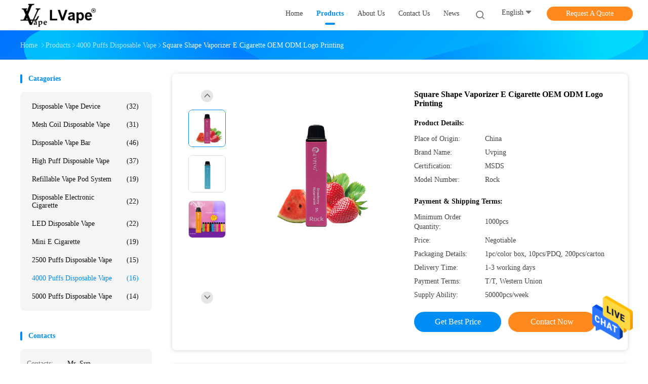

--- FILE ---
content_type: text/html
request_url: https://www.umightyvape.com/sale-26631044-square-shape-vaporizer-e-cigarette-oem-odm-logo-printing.html
body_size: 30306
content:

<!DOCTYPE html>
<html lang="en">
<head>
	<meta charset="utf-8">
	<meta http-equiv="X-UA-Compatible" content="IE=edge">
	<meta name="viewport" content="width=device-width, initial-scale=1">
    <title>Square Shape Vaporizer E Cigarette OEM ODM  Logo Printing</title>
    <meta name="keywords" content="PCTG vaporizer e cigarette, vaporizer e cigarette OEM ODM, OEM ODM Square Shaped Vape, 4000 Puffs Disposable Vape" />
    <meta name="description" content="High quality Square Shape Vaporizer E Cigarette OEM ODM  Logo Printing from China, China's leading product market PCTG vaporizer e cigarette product, with strict quality control vaporizer e cigarette OEM ODM factories, producing high quality OEM ODM Square Shaped Vape Products." />
								<link hreflang="en" href="https://www.umightyvape.com/sale-26631044-square-shape-vaporizer-e-cigarette-oem-odm-logo-printing.html" rel="alternate">
				 				<link hreflang="fr" href="https://french.umightyvape.com/sale-26631044-square-shape-vaporizer-e-cigarette-oem-odm-logo-printing.html" rel="alternate">
				 				<link hreflang="de" href="https://german.umightyvape.com/sale-26631044-square-shape-vaporizer-e-cigarette-oem-odm-logo-printing.html" rel="alternate">
				 				<link hreflang="it" href="https://italian.umightyvape.com/sale-26631044-square-shape-vaporizer-e-cigarette-oem-odm-logo-printing.html" rel="alternate">
				 				<link hreflang="ru" href="https://russian.umightyvape.com/sale-26631044-square-shape-vaporizer-e-cigarette-oem-odm-logo-printing.html" rel="alternate">
				 				<link hreflang="es" href="https://spanish.umightyvape.com/sale-26631044-square-shape-vaporizer-e-cigarette-oem-odm-logo-printing.html" rel="alternate">
				 				<link hreflang="pt" href="https://portuguese.umightyvape.com/sale-26631044-square-shape-vaporizer-e-cigarette-oem-odm-logo-printing.html" rel="alternate">
				 				<link hreflang="nl" href="https://dutch.umightyvape.com/sale-26631044-square-shape-vaporizer-e-cigarette-oem-odm-logo-printing.html" rel="alternate">
				 				<link hreflang="el" href="https://greek.umightyvape.com/sale-26631044-square-shape-vaporizer-e-cigarette-oem-odm-logo-printing.html" rel="alternate">
				 				<link hreflang="ja" href="https://japanese.umightyvape.com/sale-26631044-square-shape-vaporizer-e-cigarette-oem-odm-logo-printing.html" rel="alternate">
				 				<link hreflang="ko" href="https://korean.umightyvape.com/sale-26631044-square-shape-vaporizer-e-cigarette-oem-odm-logo-printing.html" rel="alternate">
				 				<link hreflang="ar" href="https://arabic.umightyvape.com/sale-26631044-square-shape-vaporizer-e-cigarette-oem-odm-logo-printing.html" rel="alternate">
				 				<link hreflang="hi" href="https://hindi.umightyvape.com/sale-26631044-square-shape-vaporizer-e-cigarette-oem-odm-logo-printing.html" rel="alternate">
				 				<link hreflang="tr" href="https://turkish.umightyvape.com/sale-26631044-square-shape-vaporizer-e-cigarette-oem-odm-logo-printing.html" rel="alternate">
				 				<link hreflang="id" href="https://indonesian.umightyvape.com/sale-26631044-square-shape-vaporizer-e-cigarette-oem-odm-logo-printing.html" rel="alternate">
				 				<link hreflang="vi" href="https://vietnamese.umightyvape.com/sale-26631044-square-shape-vaporizer-e-cigarette-oem-odm-logo-printing.html" rel="alternate">
				 				<link hreflang="th" href="https://thai.umightyvape.com/sale-26631044-square-shape-vaporizer-e-cigarette-oem-odm-logo-printing.html" rel="alternate">
				 				<link hreflang="bn" href="https://bengali.umightyvape.com/sale-26631044-square-shape-vaporizer-e-cigarette-oem-odm-logo-printing.html" rel="alternate">
				 				<link hreflang="fa" href="https://persian.umightyvape.com/sale-26631044-square-shape-vaporizer-e-cigarette-oem-odm-logo-printing.html" rel="alternate">
				 				<link hreflang="pl" href="https://polish.umightyvape.com/sale-26631044-square-shape-vaporizer-e-cigarette-oem-odm-logo-printing.html" rel="alternate">
				 				<link rel='preload'
					  href=/photo/umightyvape/sitetpl/style/common.css?ver=1684811307 as='style'><link type='text/css' rel='stylesheet'
					  href=/photo/umightyvape/sitetpl/style/common.css?ver=1684811307 media='all'><meta property="og:title" content="Square Shape Vaporizer E Cigarette OEM ODM  Logo Printing" />
<meta property="og:description" content="High quality Square Shape Vaporizer E Cigarette OEM ODM  Logo Printing from China, China's leading product market PCTG vaporizer e cigarette product, with strict quality control vaporizer e cigarette OEM ODM factories, producing high quality OEM ODM Square Shaped Vape Products." />
<meta property="og:type" content="product" />
<meta property="og:availability" content="instock" />
<meta property="og:site_name" content="Shenzhen Umighty Vape Technology Co., Ltd." />
<meta property="og:url" content="https://www.umightyvape.com/sale-26631044-square-shape-vaporizer-e-cigarette-oem-odm-logo-printing.html" />
<meta property="og:image" content="https://www.umightyvape.com/photo/ps94945922-square_shape_vaporizer_e_cigarette_oem_odm_logo_printing.jpg" />
<link rel="canonical" href="https://www.umightyvape.com/sale-26631044-square-shape-vaporizer-e-cigarette-oem-odm-logo-printing.html" />
<link rel="alternate" href="https://m.umightyvape.com/sale-26631044-square-shape-vaporizer-e-cigarette-oem-odm-logo-printing.html" media="only screen and (max-width: 640px)" />
<style type="text/css">
/*<![CDATA[*/
.consent__cookie {position: fixed;top: 0;left: 0;width: 100%;height: 0%;z-index: 100000;}.consent__cookie_bg {position: fixed;top: 0;left: 0;width: 100%;height: 100%;background: #000;opacity: .6;display: none }.consent__cookie_rel {position: fixed;bottom:0;left: 0;width: 100%;background: #fff;display: -webkit-box;display: -ms-flexbox;display: flex;flex-wrap: wrap;padding: 24px 80px;-webkit-box-sizing: border-box;box-sizing: border-box;-webkit-box-pack: justify;-ms-flex-pack: justify;justify-content: space-between;-webkit-transition: all ease-in-out .3s;transition: all ease-in-out .3s }.consent__close {position: absolute;top: 20px;right: 20px;cursor: pointer }.consent__close svg {fill: #777 }.consent__close:hover svg {fill: #000 }.consent__cookie_box {flex: 1;word-break: break-word;}.consent__warm {color: #777;font-size: 16px;margin-bottom: 12px;line-height: 19px }.consent__title {color: #333;font-size: 20px;font-weight: 600;margin-bottom: 12px;line-height: 23px }.consent__itxt {color: #333;font-size: 14px;margin-bottom: 12px;display: -webkit-box;display: -ms-flexbox;display: flex;-webkit-box-align: center;-ms-flex-align: center;align-items: center }.consent__itxt i {display: -webkit-inline-box;display: -ms-inline-flexbox;display: inline-flex;width: 28px;height: 28px;border-radius: 50%;background: #e0f9e9;margin-right: 8px;-webkit-box-align: center;-ms-flex-align: center;align-items: center;-webkit-box-pack: center;-ms-flex-pack: center;justify-content: center }.consent__itxt svg {fill: #3ca860 }.consent__txt {color: #a6a6a6;font-size: 14px;margin-bottom: 8px;line-height: 17px }.consent__btns {display: -webkit-box;display: -ms-flexbox;display: flex;-webkit-box-orient: vertical;-webkit-box-direction: normal;-ms-flex-direction: column;flex-direction: column;-webkit-box-pack: center;-ms-flex-pack: center;justify-content: center;flex-shrink: 0;}.consent__btn {width: 280px;height: 40px;line-height: 40px;text-align: center;background: #3ca860;color: #fff;border-radius: 4px;margin: 8px 0;-webkit-box-sizing: border-box;box-sizing: border-box;cursor: pointer;font-size:14px}.consent__btn:hover {background: #00823b }.consent__btn.empty {color: #3ca860;border: 1px solid #3ca860;background: #fff }.consent__btn.empty:hover {background: #3ca860;color: #fff }.open .consent__cookie_bg {display: block }.open .consent__cookie_rel {bottom: 0 }@media (max-width: 760px) {.consent__btns {width: 100%;align-items: center;}.consent__cookie_rel {padding: 20px 24px }}.consent__cookie.open {display: block;}.consent__cookie {display: none;}
/*]]>*/
</style>
<script type="text/javascript">
/*<![CDATA[*/
window.isvideotpl = 0;window.detailurl = '';
var isShowGuide=0;showGuideColor=0;var company_type = 26;var webim_domain = '';

var colorUrl = '';
var aisearch = 0;
var selfUrl = '';
window.playerReportUrl='/vod/view_count/report';
var query_string = ["Products","Detail"];
var g_tp = '';
var customtplcolor = 99702;
window.predomainsub = "";
/*]]>*/
</script>
</head>
<body>
<img src="/logo.gif" style="display:none" alt="logo"/>
    <div id="floatAd" style="z-index: 110000;position:absolute;right:30px;bottom:60px;height:79px;display: block;">
                                <a href="/webim/webim_tab.html" rel="nofollow" data-uid="80476" onclick= 'setwebimCookie(80476,26631044,26);' target="_blank">
            <img style="width: 80px;cursor: pointer;" alt='Send Message' src="/images/floatimage_chat.gif"/>
        </a>
                                </div>
<a style="display: none!important;" title="Shenzhen Umighty Vape Technology Co., Ltd." class="float-inquiry" href="/contactnow.html" onclick='setinquiryCookie("{\"showproduct\":1,\"pid\":\"26631044\",\"name\":\"Square Shape Vaporizer E Cigarette OEM ODM  Logo Printing\",\"source_url\":\"\\/sale-26631044-square-shape-vaporizer-e-cigarette-oem-odm-logo-printing.html\",\"picurl\":\"\\/photo\\/pd94945922-square_shape_vaporizer_e_cigarette_oem_odm_logo_printing.jpg\",\"propertyDetail\":[[\"Material\",\"Metal + PCTG\"],[\"Puffs\",\"4000puffs\"],[\"Coil type\",\"Mesh Coil\"],[\"Weight\",\"42g\"]],\"company_name\":null,\"picurl_c\":\"\\/photo\\/pc94945922-square_shape_vaporizer_e_cigarette_oem_odm_logo_printing.jpg\",\"price\":\"Negotiable\",\"username\":\"Mike\",\"viewTime\":\"Last Login : 3 hours 54 minutes ago\",\"subject\":\"Please send price on your Square Shape Vaporizer E Cigarette OEM ODM  Logo Printing\",\"countrycode\":\"\"}");'></a>
<script>
var originProductInfo = '';
var originProductInfo = {"showproduct":1,"pid":"26631044","name":"Square Shape Vaporizer E Cigarette OEM ODM  Logo Printing","source_url":"\/sale-26631044-square-shape-vaporizer-e-cigarette-oem-odm-logo-printing.html","picurl":"\/photo\/pd94945922-square_shape_vaporizer_e_cigarette_oem_odm_logo_printing.jpg","propertyDetail":[["Material","Metal + PCTG"],["Puffs","4000puffs"],["Coil type","Mesh Coil"],["Weight","42g"]],"company_name":null,"picurl_c":"\/photo\/pc94945922-square_shape_vaporizer_e_cigarette_oem_odm_logo_printing.jpg","price":"Negotiable","username":"Mike","viewTime":"Last Login : 3 hours 54 minutes ago","subject":"What is the CIF price on your Square Shape Vaporizer E Cigarette OEM ODM  Logo Printing","countrycode":""};
var save_url = "/contactsave.html";
var update_url = "/updateinquiry.html";
var productInfo = {};
var defaulProductInfo = {};
var myDate = new Date();
var curDate = myDate.getFullYear()+'-'+(parseInt(myDate.getMonth())+1)+'-'+myDate.getDate();
var message = '';
var default_pop = 1;
var leaveMessageDialog = document.getElementsByClassName('leave-message-dialog')[0]; // 获取弹层
var _$$ = function (dom) {
    return document.querySelectorAll(dom);
};
resInfo = originProductInfo;
resInfo['name'] = resInfo['name'] || '';
defaulProductInfo.pid = resInfo['pid'];
defaulProductInfo.productName = resInfo['name'] ?? '';
defaulProductInfo.productInfo = resInfo['propertyDetail'];
defaulProductInfo.productImg = resInfo['picurl_c'];
defaulProductInfo.subject = resInfo['subject'] ?? '';
defaulProductInfo.productImgAlt = resInfo['name'] ?? '';
var inquirypopup_tmp = 1;
var message = 'Dear,'+'\r\n'+"I am interested in"+' '+trim(resInfo['name'])+", could you send me more details such as type, size, MOQ, material, etc."+'\r\n'+"Thanks!"+'\r\n'+"Waiting for your reply.";
var message_1 = 'Dear,'+'\r\n'+"I am interested in"+' '+trim(resInfo['name'])+", could you send me more details such as type, size, MOQ, material, etc."+'\r\n'+"Thanks!"+'\r\n'+"Waiting for your reply.";
var message_2 = 'Hello,'+'\r\n'+"I am looking for"+' '+trim(resInfo['name'])+", please send me the price, specification and picture."+'\r\n'+"Your swift response will be highly appreciated."+'\r\n'+"Feel free to contact me for more information."+'\r\n'+"Thanks a lot.";
var message_3 = 'Hello,'+'\r\n'+trim(resInfo['name'])+' '+"meets my expectations."+'\r\n'+"Please give me the best price and some other product information."+'\r\n'+"Feel free to contact me via my mail."+'\r\n'+"Thanks a lot.";

var message_4 = 'Dear,'+'\r\n'+"What is the FOB price on your"+' '+trim(resInfo['name'])+'?'+'\r\n'+"Which is the nearest port name?"+'\r\n'+"Please reply me as soon as possible, it would be better to share further information."+'\r\n'+"Regards!";
var message_5 = 'Hi there,'+'\r\n'+"I am very interested in your"+' '+trim(resInfo['name'])+'.'+'\r\n'+"Please send me your product details."+'\r\n'+"Looking forward to your quick reply."+'\r\n'+"Feel free to contact me by mail."+'\r\n'+"Regards!";

var message_6 = 'Dear,'+'\r\n'+"Please provide us with information about your"+' '+trim(resInfo['name'])+", such as type, size, material, and of course the best price."+'\r\n'+"Looking forward to your quick reply."+'\r\n'+"Thank you!";
var message_7 = 'Dear,'+'\r\n'+"Can you supply"+' '+trim(resInfo['name'])+" for us?"+'\r\n'+"First we want a price list and some product details."+'\r\n'+"I hope to get reply asap and look forward to cooperation."+'\r\n'+"Thank you very much.";
var message_8 = 'hi,'+'\r\n'+"I am looking for"+' '+trim(resInfo['name'])+", please give me some more detailed product information."+'\r\n'+"I look forward to your reply."+'\r\n'+"Thank you!";
var message_9 = 'Hello,'+'\r\n'+"Your"+' '+trim(resInfo['name'])+" meets my requirements very well."+'\r\n'+"Please send me the price, specification, and similar model will be OK."+'\r\n'+"Feel free to chat with me."+'\r\n'+"Thanks!";
var message_10 = 'Dear,'+'\r\n'+"I want to know more about the details and quotation of"+' '+trim(resInfo['name'])+'.'+'\r\n'+"Feel free to contact me."+'\r\n'+"Regards!";

var r = getRandom(1,10);

defaulProductInfo.message = eval("message_"+r);
    defaulProductInfo.message = eval("message_"+r);
        var mytAjax = {

    post: function(url, data, fn) {
        var xhr = new XMLHttpRequest();
        xhr.open("POST", url, true);
        xhr.setRequestHeader("Content-Type", "application/x-www-form-urlencoded;charset=UTF-8");
        xhr.setRequestHeader("X-Requested-With", "XMLHttpRequest");
        xhr.setRequestHeader('Content-Type','text/plain;charset=UTF-8');
        xhr.onreadystatechange = function() {
            if(xhr.readyState == 4 && (xhr.status == 200 || xhr.status == 304)) {
                fn.call(this, xhr.responseText);
            }
        };
        xhr.send(data);
    },

    postform: function(url, data, fn) {
        var xhr = new XMLHttpRequest();
        xhr.open("POST", url, true);
        xhr.setRequestHeader("X-Requested-With", "XMLHttpRequest");
        xhr.onreadystatechange = function() {
            if(xhr.readyState == 4 && (xhr.status == 200 || xhr.status == 304)) {
                fn.call(this, xhr.responseText);
            }
        };
        xhr.send(data);
    }
};
/*window.onload = function(){
    leaveMessageDialog = document.getElementsByClassName('leave-message-dialog')[0];
    if (window.localStorage.recordDialogStatus=='undefined' || (window.localStorage.recordDialogStatus!='undefined' && window.localStorage.recordDialogStatus != curDate)) {
        setTimeout(function(){
            if(parseInt(inquirypopup_tmp%10) == 1){
                creatDialog(defaulProductInfo, 1);
            }
        }, 6000);
    }
};*/
function trim(str)
{
    str = str.replace(/(^\s*)/g,"");
    return str.replace(/(\s*$)/g,"");
};
function getRandom(m,n){
    var num = Math.floor(Math.random()*(m - n) + n);
    return num;
};
function strBtn(param) {

    var starattextarea = document.getElementById("textareamessage").value.length;
    var email = document.getElementById("startEmail").value;

    var default_tip = document.querySelectorAll(".watermark_container").length;
    if (20 < starattextarea && starattextarea < 3000) {
        if(default_tip>0){
            document.getElementById("textareamessage1").parentNode.parentNode.nextElementSibling.style.display = "none";
        }else{
            document.getElementById("textareamessage1").parentNode.nextElementSibling.style.display = "none";
        }

    } else {
        if(default_tip>0){
            document.getElementById("textareamessage1").parentNode.parentNode.nextElementSibling.style.display = "block";
        }else{
            document.getElementById("textareamessage1").parentNode.nextElementSibling.style.display = "block";
        }

        return;
    }

    // var re = /^([a-zA-Z0-9_-])+@([a-zA-Z0-9_-])+\.([a-zA-Z0-9_-])+/i;/*邮箱不区分大小写*/
    var re = /^[a-zA-Z0-9][\w-]*(\.?[\w-]+)*@[a-zA-Z0-9-]+(\.[a-zA-Z0-9]+)+$/i;
    if (!re.test(email)) {
        document.getElementById("startEmail").nextElementSibling.style.display = "block";
        return;
    } else {
        document.getElementById("startEmail").nextElementSibling.style.display = "none";
    }

    var subject = document.getElementById("pop_subject").value;
    var pid = document.getElementById("pop_pid").value;
    var message = document.getElementById("textareamessage").value;
    var sender_email = document.getElementById("startEmail").value;
    var tel = '';
    if (document.getElementById("tel0") != undefined && document.getElementById("tel0") != '')
        tel = document.getElementById("tel0").value;
    var form_serialize = '&tel='+tel;

    form_serialize = form_serialize.replace(/\+/g, "%2B");
    mytAjax.post(save_url,"pid="+pid+"&subject="+subject+"&email="+sender_email+"&message="+(message)+form_serialize,function(res){
        var mes = JSON.parse(res);
        if(mes.status == 200){
            var iid = mes.iid;
            document.getElementById("pop_iid").value = iid;
            document.getElementById("pop_uuid").value = mes.uuid;

            if(typeof gtag_report_conversion === "function"){
                gtag_report_conversion();//执行统计js代码
            }
            if(typeof fbq === "function"){
                fbq('track','Purchase');//执行统计js代码
            }
        }
    });
    for (var index = 0; index < document.querySelectorAll(".dialog-content-pql").length; index++) {
        document.querySelectorAll(".dialog-content-pql")[index].style.display = "none";
    };
    $('#idphonepql').val(tel);
    document.getElementById("dialog-content-pql-id").style.display = "block";
    ;
};
function twoBtnOk(param) {

    var selectgender = document.getElementById("Mr").innerHTML;
    var iid = document.getElementById("pop_iid").value;
    var sendername = document.getElementById("idnamepql").value;
    var senderphone = document.getElementById("idphonepql").value;
    var sendercname = document.getElementById("idcompanypql").value;
    var uuid = document.getElementById("pop_uuid").value;
    var gender = 2;
    if(selectgender == 'Mr.') gender = 0;
    if(selectgender == 'Mrs.') gender = 1;
    var pid = document.getElementById("pop_pid").value;
    var form_serialize = '';

        form_serialize = form_serialize.replace(/\+/g, "%2B");

    mytAjax.post(update_url,"iid="+iid+"&gender="+gender+"&uuid="+uuid+"&name="+(sendername)+"&tel="+(senderphone)+"&company="+(sendercname)+form_serialize,function(res){});

    for (var index = 0; index < document.querySelectorAll(".dialog-content-pql").length; index++) {
        document.querySelectorAll(".dialog-content-pql")[index].style.display = "none";
    };
    document.getElementById("dialog-content-pql-ok").style.display = "block";

};
function toCheckMust(name) {
    $('#'+name+'error').hide();
}
function handClidk(param) {
    var starattextarea = document.getElementById("textareamessage1").value.length;
    var email = document.getElementById("startEmail1").value;
    var default_tip = document.querySelectorAll(".watermark_container").length;
    if (20 < starattextarea && starattextarea < 3000) {
        if(default_tip>0){
            document.getElementById("textareamessage1").parentNode.parentNode.nextElementSibling.style.display = "none";
        }else{
            document.getElementById("textareamessage1").parentNode.nextElementSibling.style.display = "none";
        }

    } else {
        if(default_tip>0){
            document.getElementById("textareamessage1").parentNode.parentNode.nextElementSibling.style.display = "block";
        }else{
            document.getElementById("textareamessage1").parentNode.nextElementSibling.style.display = "block";
        }

        return;
    }

    // var re = /^([a-zA-Z0-9_-])+@([a-zA-Z0-9_-])+\.([a-zA-Z0-9_-])+/i;
    var re = /^[a-zA-Z0-9][\w-]*(\.?[\w-]+)*@[a-zA-Z0-9-]+(\.[a-zA-Z0-9]+)+$/i;
    if (!re.test(email)) {
        document.getElementById("startEmail1").nextElementSibling.style.display = "block";
        return;
    } else {
        document.getElementById("startEmail1").nextElementSibling.style.display = "none";
    }

    var subject = document.getElementById("pop_subject").value;
    var pid = document.getElementById("pop_pid").value;
    var message = document.getElementById("textareamessage1").value;
    var sender_email = document.getElementById("startEmail1").value;
    var form_serialize = tel = '';
    if (document.getElementById("tel1") != undefined && document.getElementById("tel1") != '')
        tel = document.getElementById("tel1").value;
        mytAjax.post(save_url,"email="+sender_email+"&tel="+tel+"&pid="+pid+"&message="+message+"&subject="+subject+form_serialize,function(res){

        var mes = JSON.parse(res);
        if(mes.status == 200){
            var iid = mes.iid;
            document.getElementById("pop_iid").value = iid;
            document.getElementById("pop_uuid").value = mes.uuid;
            if(typeof gtag_report_conversion === "function"){
                gtag_report_conversion();//执行统计js代码
            }
        }

    });
    for (var index = 0; index < document.querySelectorAll(".dialog-content-pql").length; index++) {
        document.querySelectorAll(".dialog-content-pql")[index].style.display = "none";
    };
    $('#idphonepql').val(tel);
    document.getElementById("dialog-content-pql-id").style.display = "block";

};
window.addEventListener('load', function () {
    $('.checkbox-wrap label').each(function(){
        if($(this).find('input').prop('checked')){
            $(this).addClass('on')
        }else {
            $(this).removeClass('on')
        }
    })
    $(document).on('click', '.checkbox-wrap label' , function(ev){
        if (ev.target.tagName.toUpperCase() != 'INPUT') {
            $(this).toggleClass('on')
        }
    })
})

function hand_video(pdata) {
    data = JSON.parse(pdata);
    productInfo.productName = data.productName;
    productInfo.productInfo = data.productInfo;
    productInfo.productImg = data.productImg;
    productInfo.subject = data.subject;

    var message = 'Dear,'+'\r\n'+"I am interested in"+' '+trim(data.productName)+", could you send me more details such as type, size, quantity, material, etc."+'\r\n'+"Thanks!"+'\r\n'+"Waiting for your reply.";

    var message = 'Dear,'+'\r\n'+"I am interested in"+' '+trim(data.productName)+", could you send me more details such as type, size, MOQ, material, etc."+'\r\n'+"Thanks!"+'\r\n'+"Waiting for your reply.";
    var message_1 = 'Dear,'+'\r\n'+"I am interested in"+' '+trim(data.productName)+", could you send me more details such as type, size, MOQ, material, etc."+'\r\n'+"Thanks!"+'\r\n'+"Waiting for your reply.";
    var message_2 = 'Hello,'+'\r\n'+"I am looking for"+' '+trim(data.productName)+", please send me the price, specification and picture."+'\r\n'+"Your swift response will be highly appreciated."+'\r\n'+"Feel free to contact me for more information."+'\r\n'+"Thanks a lot.";
    var message_3 = 'Hello,'+'\r\n'+trim(data.productName)+' '+"meets my expectations."+'\r\n'+"Please give me the best price and some other product information."+'\r\n'+"Feel free to contact me via my mail."+'\r\n'+"Thanks a lot.";

    var message_4 = 'Dear,'+'\r\n'+"What is the FOB price on your"+' '+trim(data.productName)+'?'+'\r\n'+"Which is the nearest port name?"+'\r\n'+"Please reply me as soon as possible, it would be better to share further information."+'\r\n'+"Regards!";
    var message_5 = 'Hi there,'+'\r\n'+"I am very interested in your"+' '+trim(data.productName)+'.'+'\r\n'+"Please send me your product details."+'\r\n'+"Looking forward to your quick reply."+'\r\n'+"Feel free to contact me by mail."+'\r\n'+"Regards!";

    var message_6 = 'Dear,'+'\r\n'+"Please provide us with information about your"+' '+trim(data.productName)+", such as type, size, material, and of course the best price."+'\r\n'+"Looking forward to your quick reply."+'\r\n'+"Thank you!";
    var message_7 = 'Dear,'+'\r\n'+"Can you supply"+' '+trim(data.productName)+" for us?"+'\r\n'+"First we want a price list and some product details."+'\r\n'+"I hope to get reply asap and look forward to cooperation."+'\r\n'+"Thank you very much.";
    var message_8 = 'hi,'+'\r\n'+"I am looking for"+' '+trim(data.productName)+", please give me some more detailed product information."+'\r\n'+"I look forward to your reply."+'\r\n'+"Thank you!";
    var message_9 = 'Hello,'+'\r\n'+"Your"+' '+trim(data.productName)+" meets my requirements very well."+'\r\n'+"Please send me the price, specification, and similar model will be OK."+'\r\n'+"Feel free to chat with me."+'\r\n'+"Thanks!";
    var message_10 = 'Dear,'+'\r\n'+"I want to know more about the details and quotation of"+' '+trim(data.productName)+'.'+'\r\n'+"Feel free to contact me."+'\r\n'+"Regards!";

    var r = getRandom(1,10);

    productInfo.message = eval("message_"+r);
            if(parseInt(inquirypopup_tmp/10) == 1){
        productInfo.message = "";
    }
    productInfo.pid = data.pid;
    creatDialog(productInfo, 2);
};

function handDialog(pdata) {
    data = JSON.parse(pdata);
    productInfo.productName = data.productName;
    productInfo.productInfo = data.productInfo;
    productInfo.productImg = data.productImg;
    productInfo.subject = data.subject;

    var message = 'Dear,'+'\r\n'+"I am interested in"+' '+trim(data.productName)+", could you send me more details such as type, size, quantity, material, etc."+'\r\n'+"Thanks!"+'\r\n'+"Waiting for your reply.";

    var message = 'Dear,'+'\r\n'+"I am interested in"+' '+trim(data.productName)+", could you send me more details such as type, size, MOQ, material, etc."+'\r\n'+"Thanks!"+'\r\n'+"Waiting for your reply.";
    var message_1 = 'Dear,'+'\r\n'+"I am interested in"+' '+trim(data.productName)+", could you send me more details such as type, size, MOQ, material, etc."+'\r\n'+"Thanks!"+'\r\n'+"Waiting for your reply.";
    var message_2 = 'Hello,'+'\r\n'+"I am looking for"+' '+trim(data.productName)+", please send me the price, specification and picture."+'\r\n'+"Your swift response will be highly appreciated."+'\r\n'+"Feel free to contact me for more information."+'\r\n'+"Thanks a lot.";
    var message_3 = 'Hello,'+'\r\n'+trim(data.productName)+' '+"meets my expectations."+'\r\n'+"Please give me the best price and some other product information."+'\r\n'+"Feel free to contact me via my mail."+'\r\n'+"Thanks a lot.";

    var message_4 = 'Dear,'+'\r\n'+"What is the FOB price on your"+' '+trim(data.productName)+'?'+'\r\n'+"Which is the nearest port name?"+'\r\n'+"Please reply me as soon as possible, it would be better to share further information."+'\r\n'+"Regards!";
    var message_5 = 'Hi there,'+'\r\n'+"I am very interested in your"+' '+trim(data.productName)+'.'+'\r\n'+"Please send me your product details."+'\r\n'+"Looking forward to your quick reply."+'\r\n'+"Feel free to contact me by mail."+'\r\n'+"Regards!";

    var message_6 = 'Dear,'+'\r\n'+"Please provide us with information about your"+' '+trim(data.productName)+", such as type, size, material, and of course the best price."+'\r\n'+"Looking forward to your quick reply."+'\r\n'+"Thank you!";
    var message_7 = 'Dear,'+'\r\n'+"Can you supply"+' '+trim(data.productName)+" for us?"+'\r\n'+"First we want a price list and some product details."+'\r\n'+"I hope to get reply asap and look forward to cooperation."+'\r\n'+"Thank you very much.";
    var message_8 = 'hi,'+'\r\n'+"I am looking for"+' '+trim(data.productName)+", please give me some more detailed product information."+'\r\n'+"I look forward to your reply."+'\r\n'+"Thank you!";
    var message_9 = 'Hello,'+'\r\n'+"Your"+' '+trim(data.productName)+" meets my requirements very well."+'\r\n'+"Please send me the price, specification, and similar model will be OK."+'\r\n'+"Feel free to chat with me."+'\r\n'+"Thanks!";
    var message_10 = 'Dear,'+'\r\n'+"I want to know more about the details and quotation of"+' '+trim(data.productName)+'.'+'\r\n'+"Feel free to contact me."+'\r\n'+"Regards!";

    var r = getRandom(1,10);
    productInfo.message = eval("message_"+r);
            if(parseInt(inquirypopup_tmp/10) == 1){
        productInfo.message = "";
    }
    productInfo.pid = data.pid;
    creatDialog(productInfo, 2);
};

function closepql(param) {

    leaveMessageDialog.style.display = 'none';
};

function closepql2(param) {

    for (var index = 0; index < document.querySelectorAll(".dialog-content-pql").length; index++) {
        document.querySelectorAll(".dialog-content-pql")[index].style.display = "none";
    };
    document.getElementById("dialog-content-pql-ok").style.display = "block";
};

function decodeHtmlEntities(str) {
    var tempElement = document.createElement('div');
    tempElement.innerHTML = str;
    return tempElement.textContent || tempElement.innerText || '';
}

function initProduct(productInfo,type){

    productInfo.productName = decodeHtmlEntities(productInfo.productName);
    productInfo.message = decodeHtmlEntities(productInfo.message);

    leaveMessageDialog = document.getElementsByClassName('leave-message-dialog')[0];
    leaveMessageDialog.style.display = "block";
    if(type == 3){
        var popinquiryemail = document.getElementById("popinquiryemail").value;
        _$$("#startEmail1")[0].value = popinquiryemail;
    }else{
        _$$("#startEmail1")[0].value = "";
    }
    _$$("#startEmail")[0].value = "";
    _$$("#idnamepql")[0].value = "";
    _$$("#idphonepql")[0].value = "";
    _$$("#idcompanypql")[0].value = "";

    _$$("#pop_pid")[0].value = productInfo.pid;
    _$$("#pop_subject")[0].value = productInfo.subject;
    
    if(parseInt(inquirypopup_tmp/10) == 1){
        productInfo.message = "";
    }

    _$$("#textareamessage1")[0].value = productInfo.message;
    _$$("#textareamessage")[0].value = productInfo.message;

    _$$("#dialog-content-pql-id .titlep")[0].innerHTML = productInfo.productName;
    _$$("#dialog-content-pql-id img")[0].setAttribute("src", productInfo.productImg);
    _$$("#dialog-content-pql-id img")[0].setAttribute("alt", productInfo.productImgAlt);

    _$$("#dialog-content-pql-id-hand img")[0].setAttribute("src", productInfo.productImg);
    _$$("#dialog-content-pql-id-hand img")[0].setAttribute("alt", productInfo.productImgAlt);
    _$$("#dialog-content-pql-id-hand .titlep")[0].innerHTML = productInfo.productName;

    if (productInfo.productInfo.length > 0) {
        var ul2, ul;
        ul = document.createElement("ul");
        for (var index = 0; index < productInfo.productInfo.length; index++) {
            var el = productInfo.productInfo[index];
            var li = document.createElement("li");
            var span1 = document.createElement("span");
            span1.innerHTML = el[0] + ":";
            var span2 = document.createElement("span");
            span2.innerHTML = el[1];
            li.appendChild(span1);
            li.appendChild(span2);
            ul.appendChild(li);

        }
        ul2 = ul.cloneNode(true);
        if (type === 1) {
            _$$("#dialog-content-pql-id .left")[0].replaceChild(ul, _$$("#dialog-content-pql-id .left ul")[0]);
        } else {
            _$$("#dialog-content-pql-id-hand .left")[0].replaceChild(ul2, _$$("#dialog-content-pql-id-hand .left ul")[0]);
            _$$("#dialog-content-pql-id .left")[0].replaceChild(ul, _$$("#dialog-content-pql-id .left ul")[0]);
        }
    };
    for (var index = 0; index < _$$("#dialog-content-pql-id .right ul li").length; index++) {
        _$$("#dialog-content-pql-id .right ul li")[index].addEventListener("click", function (params) {
            _$$("#dialog-content-pql-id .right #Mr")[0].innerHTML = this.innerHTML
        }, false)

    };

};
function closeInquiryCreateDialog() {
    document.getElementById("xuanpan_dialog_box_pql").style.display = "none";
};
function showInquiryCreateDialog() {
    document.getElementById("xuanpan_dialog_box_pql").style.display = "block";
};
function submitPopInquiry(){
    var message = document.getElementById("inquiry_message").value;
    var email = document.getElementById("inquiry_email").value;
    var subject = defaulProductInfo.subject;
    var pid = defaulProductInfo.pid;
    if (email === undefined) {
        showInquiryCreateDialog();
        document.getElementById("inquiry_email").style.border = "1px solid red";
        return false;
    };
    if (message === undefined) {
        showInquiryCreateDialog();
        document.getElementById("inquiry_message").style.border = "1px solid red";
        return false;
    };
    if (email.search(/^\w+((-\w+)|(\.\w+))*\@[A-Za-z0-9]+((\.|-)[A-Za-z0-9]+)*\.[A-Za-z0-9]+$/) == -1) {
        document.getElementById("inquiry_email").style.border= "1px solid red";
        showInquiryCreateDialog();
        return false;
    } else {
        document.getElementById("inquiry_email").style.border= "";
    };
    if (message.length < 20 || message.length >3000) {
        showInquiryCreateDialog();
        document.getElementById("inquiry_message").style.border = "1px solid red";
        return false;
    } else {
        document.getElementById("inquiry_message").style.border = "";
    };
    var tel = '';
    if (document.getElementById("tel") != undefined && document.getElementById("tel") != '')
        tel = document.getElementById("tel").value;

    mytAjax.post(save_url,"pid="+pid+"&subject="+subject+"&email="+email+"&message="+(message)+'&tel='+tel,function(res){
        var mes = JSON.parse(res);
        if(mes.status == 200){
            var iid = mes.iid;
            document.getElementById("pop_iid").value = iid;
            document.getElementById("pop_uuid").value = mes.uuid;

        }
    });
    initProduct(defaulProductInfo);
    for (var index = 0; index < document.querySelectorAll(".dialog-content-pql").length; index++) {
        document.querySelectorAll(".dialog-content-pql")[index].style.display = "none";
    };
    $('#idphonepql').val(tel);
    document.getElementById("dialog-content-pql-id").style.display = "block";

};

//带附件上传
function submitPopInquiryfile(email_id,message_id,check_sort,name_id,phone_id,company_id,attachments){

    if(typeof(check_sort) == 'undefined'){
        check_sort = 0;
    }
    var message = document.getElementById(message_id).value;
    var email = document.getElementById(email_id).value;
    var attachments = document.getElementById(attachments).value;
    if(typeof(name_id) !== 'undefined' && name_id != ""){
        var name  = document.getElementById(name_id).value;
    }
    if(typeof(phone_id) !== 'undefined' && phone_id != ""){
        var phone = document.getElementById(phone_id).value;
    }
    if(typeof(company_id) !== 'undefined' && company_id != ""){
        var company = document.getElementById(company_id).value;
    }
    var subject = defaulProductInfo.subject;
    var pid = defaulProductInfo.pid;

    if(check_sort == 0){
        if (email === undefined) {
            showInquiryCreateDialog();
            document.getElementById(email_id).style.border = "1px solid red";
            return false;
        };
        if (message === undefined) {
            showInquiryCreateDialog();
            document.getElementById(message_id).style.border = "1px solid red";
            return false;
        };

        if (email.search(/^\w+((-\w+)|(\.\w+))*\@[A-Za-z0-9]+((\.|-)[A-Za-z0-9]+)*\.[A-Za-z0-9]+$/) == -1) {
            document.getElementById(email_id).style.border= "1px solid red";
            showInquiryCreateDialog();
            return false;
        } else {
            document.getElementById(email_id).style.border= "";
        };
        if (message.length < 20 || message.length >3000) {
            showInquiryCreateDialog();
            document.getElementById(message_id).style.border = "1px solid red";
            return false;
        } else {
            document.getElementById(message_id).style.border = "";
        };
    }else{

        if (message === undefined) {
            showInquiryCreateDialog();
            document.getElementById(message_id).style.border = "1px solid red";
            return false;
        };

        if (email === undefined) {
            showInquiryCreateDialog();
            document.getElementById(email_id).style.border = "1px solid red";
            return false;
        };

        if (message.length < 20 || message.length >3000) {
            showInquiryCreateDialog();
            document.getElementById(message_id).style.border = "1px solid red";
            return false;
        } else {
            document.getElementById(message_id).style.border = "";
        };

        if (email.search(/^\w+((-\w+)|(\.\w+))*\@[A-Za-z0-9]+((\.|-)[A-Za-z0-9]+)*\.[A-Za-z0-9]+$/) == -1) {
            document.getElementById(email_id).style.border= "1px solid red";
            showInquiryCreateDialog();
            return false;
        } else {
            document.getElementById(email_id).style.border= "";
        };

    };

    mytAjax.post(save_url,"pid="+pid+"&subject="+subject+"&email="+email+"&message="+message+"&company="+company+"&attachments="+attachments,function(res){
        var mes = JSON.parse(res);
        if(mes.status == 200){
            var iid = mes.iid;
            document.getElementById("pop_iid").value = iid;
            document.getElementById("pop_uuid").value = mes.uuid;

            if(typeof gtag_report_conversion === "function"){
                gtag_report_conversion();//执行统计js代码
            }
            if(typeof fbq === "function"){
                fbq('track','Purchase');//执行统计js代码
            }
        }
    });
    initProduct(defaulProductInfo);

    if(name !== undefined && name != ""){
        _$$("#idnamepql")[0].value = name;
    }

    if(phone !== undefined && phone != ""){
        _$$("#idphonepql")[0].value = phone;
    }

    if(company !== undefined && company != ""){
        _$$("#idcompanypql")[0].value = company;
    }

    for (var index = 0; index < document.querySelectorAll(".dialog-content-pql").length; index++) {
        document.querySelectorAll(".dialog-content-pql")[index].style.display = "none";
    };
    document.getElementById("dialog-content-pql-id").style.display = "block";

};
function submitPopInquiryByParam(email_id,message_id,check_sort,name_id,phone_id,company_id){

    if(typeof(check_sort) == 'undefined'){
        check_sort = 0;
    }

    var senderphone = '';
    var message = document.getElementById(message_id).value;
    var email = document.getElementById(email_id).value;
    if(typeof(name_id) !== 'undefined' && name_id != ""){
        var name  = document.getElementById(name_id).value;
    }
    if(typeof(phone_id) !== 'undefined' && phone_id != ""){
        var phone = document.getElementById(phone_id).value;
        senderphone = phone;
    }
    if(typeof(company_id) !== 'undefined' && company_id != ""){
        var company = document.getElementById(company_id).value;
    }
    var subject = defaulProductInfo.subject;
    var pid = defaulProductInfo.pid;

    if(check_sort == 0){
        if (email === undefined) {
            showInquiryCreateDialog();
            document.getElementById(email_id).style.border = "1px solid red";
            return false;
        };
        if (message === undefined) {
            showInquiryCreateDialog();
            document.getElementById(message_id).style.border = "1px solid red";
            return false;
        };

        if (email.search(/^\w+((-\w+)|(\.\w+))*\@[A-Za-z0-9]+((\.|-)[A-Za-z0-9]+)*\.[A-Za-z0-9]+$/) == -1) {
            document.getElementById(email_id).style.border= "1px solid red";
            showInquiryCreateDialog();
            return false;
        } else {
            document.getElementById(email_id).style.border= "";
        };
        if (message.length < 20 || message.length >3000) {
            showInquiryCreateDialog();
            document.getElementById(message_id).style.border = "1px solid red";
            return false;
        } else {
            document.getElementById(message_id).style.border = "";
        };
    }else{

        if (message === undefined) {
            showInquiryCreateDialog();
            document.getElementById(message_id).style.border = "1px solid red";
            return false;
        };

        if (email === undefined) {
            showInquiryCreateDialog();
            document.getElementById(email_id).style.border = "1px solid red";
            return false;
        };

        if (message.length < 20 || message.length >3000) {
            showInquiryCreateDialog();
            document.getElementById(message_id).style.border = "1px solid red";
            return false;
        } else {
            document.getElementById(message_id).style.border = "";
        };

        if (email.search(/^\w+((-\w+)|(\.\w+))*\@[A-Za-z0-9]+((\.|-)[A-Za-z0-9]+)*\.[A-Za-z0-9]+$/) == -1) {
            document.getElementById(email_id).style.border= "1px solid red";
            showInquiryCreateDialog();
            return false;
        } else {
            document.getElementById(email_id).style.border= "";
        };

    };

    var productsku = "";
    if($("#product_sku").length > 0){
        productsku = $("#product_sku").html();
    }

    mytAjax.post(save_url,"tel="+senderphone+"&pid="+pid+"&subject="+subject+"&email="+email+"&message="+message+"&messagesku="+encodeURI(productsku),function(res){
        var mes = JSON.parse(res);
        if(mes.status == 200){
            var iid = mes.iid;
            document.getElementById("pop_iid").value = iid;
            document.getElementById("pop_uuid").value = mes.uuid;

            if(typeof gtag_report_conversion === "function"){
                gtag_report_conversion();//执行统计js代码
            }
            if(typeof fbq === "function"){
                fbq('track','Purchase');//执行统计js代码
            }
        }
    });
    initProduct(defaulProductInfo);

    if(name !== undefined && name != ""){
        _$$("#idnamepql")[0].value = name;
    }

    if(phone !== undefined && phone != ""){
        _$$("#idphonepql")[0].value = phone;
    }

    if(company !== undefined && company != ""){
        _$$("#idcompanypql")[0].value = company;
    }

    for (var index = 0; index < document.querySelectorAll(".dialog-content-pql").length; index++) {
        document.querySelectorAll(".dialog-content-pql")[index].style.display = "none";

    };
    document.getElementById("dialog-content-pql-id").style.display = "block";

};

function creat_videoDialog(productInfo, type) {

    if(type == 1){
        if(default_pop != 1){
            return false;
        }
        window.localStorage.recordDialogStatus = curDate;
    }else{
        default_pop = 0;
    }
    initProduct(productInfo, type);
    if (type === 1) {
        // 自动弹出
        for (var index = 0; index < document.querySelectorAll(".dialog-content-pql").length; index++) {

            document.querySelectorAll(".dialog-content-pql")[index].style.display = "none";
        };
        document.getElementById("dialog-content-pql").style.display = "block";
    } else {
        // 手动弹出
        for (var index = 0; index < document.querySelectorAll(".dialog-content-pql").length; index++) {
            document.querySelectorAll(".dialog-content-pql")[index].style.display = "none";
        };
        document.getElementById("dialog-content-pql-id-hand").style.display = "block";
    }
}

function creatDialog(productInfo, type) {

    if(type == 1){
        if(default_pop != 1){
            return false;
        }
        window.localStorage.recordDialogStatus = curDate;
    }else{
        default_pop = 0;
    }
    initProduct(productInfo, type);
    if (type === 1) {
        // 自动弹出
        for (var index = 0; index < document.querySelectorAll(".dialog-content-pql").length; index++) {

            document.querySelectorAll(".dialog-content-pql")[index].style.display = "none";
        };
        document.getElementById("dialog-content-pql").style.display = "block";
    } else {
        // 手动弹出
        for (var index = 0; index < document.querySelectorAll(".dialog-content-pql").length; index++) {
            document.querySelectorAll(".dialog-content-pql")[index].style.display = "none";
        };
        document.getElementById("dialog-content-pql-id-hand").style.display = "block";
    }
}

//带邮箱信息打开询盘框 emailtype=1表示带入邮箱
function openDialog(emailtype){
    var type = 2;//不带入邮箱，手动弹出
    if(emailtype == 1){
        var popinquiryemail = document.getElementById("popinquiryemail").value;
        // var re = /^([a-zA-Z0-9_-])+@([a-zA-Z0-9_-])+\.([a-zA-Z0-9_-])+/i;
        var re = /^[a-zA-Z0-9][\w-]*(\.?[\w-]+)*@[a-zA-Z0-9-]+(\.[a-zA-Z0-9]+)+$/i;
        if (!re.test(popinquiryemail)) {
            //前端提示样式;
            showInquiryCreateDialog();
            document.getElementById("popinquiryemail").style.border = "1px solid red";
            return false;
        } else {
            //前端提示样式;
        }
        var type = 3;
    }
    creatDialog(defaulProductInfo,type);
}

//上传附件
function inquiryUploadFile(){
    var fileObj = document.querySelector("#fileId").files[0];
    //构建表单数据
    var formData = new FormData();
    var filesize = fileObj.size;
    if(filesize > 10485760 || filesize == 0) {
        document.getElementById("filetips").style.display = "block";
        return false;
    }else {
        document.getElementById("filetips").style.display = "none";
    }
    formData.append('popinquiryfile', fileObj);
    document.getElementById("quotefileform").reset();
    var save_url = "/inquiryuploadfile.html";
    mytAjax.postform(save_url,formData,function(res){
        var mes = JSON.parse(res);
        if(mes.status == 200){
            document.getElementById("uploader-file-info").innerHTML = document.getElementById("uploader-file-info").innerHTML + "<span class=op>"+mes.attfile.name+"<a class=delatt id=att"+mes.attfile.id+" onclick=delatt("+mes.attfile.id+");>Delete</a></span>";
            var nowattachs = document.getElementById("attachments").value;
            if( nowattachs !== ""){
                var attachs = JSON.parse(nowattachs);
                attachs[mes.attfile.id] = mes.attfile;
            }else{
                var attachs = {};
                attachs[mes.attfile.id] = mes.attfile;
            }
            document.getElementById("attachments").value = JSON.stringify(attachs);
        }
    });
}
//附件删除
function delatt(attid)
{
    var nowattachs = document.getElementById("attachments").value;
    if( nowattachs !== ""){
        var attachs = JSON.parse(nowattachs);
        if(attachs[attid] == ""){
            return false;
        }
        var formData = new FormData();
        var delfile = attachs[attid]['filename'];
        var save_url = "/inquirydelfile.html";
        if(delfile != "") {
            formData.append('delfile', delfile);
            mytAjax.postform(save_url, formData, function (res) {
                if(res !== "") {
                    var mes = JSON.parse(res);
                    if (mes.status == 200) {
                        delete attachs[attid];
                        document.getElementById("attachments").value = JSON.stringify(attachs);
                        var s = document.getElementById("att"+attid);
                        s.parentNode.remove();
                    }
                }
            });
        }
    }else{
        return false;
    }
}

</script>
<div class="leave-message-dialog" style="display: none">
<style>
    .leave-message-dialog .close:before, .leave-message-dialog .close:after{
        content:initial;
    }
</style>
<div class="dialog-content-pql" id="dialog-content-pql" style="display: none">
    <span class="close" onclick="closepql()"><img src="/images/close.png" alt="close"></span>
    <div class="title">
        <p class="firstp-pql">Leave a Message</p>
        <p class="lastp-pql">We will call you back soon!</p>
    </div>
    <div class="form">
        <div class="textarea">
            <textarea style='font-family: robot;'  name="" id="textareamessage" cols="30" rows="10" style="margin-bottom:14px;width:100%"
                placeholder="Please enter your inquiry details."></textarea>
        </div>
        <p class="error-pql"> <span class="icon-pql"><img src="/images/error.png" alt="Shenzhen Umighty Vape Technology Co., Ltd."></span> Your message must be between 20-3,000 characters!</p>
        <input id="startEmail" type="text" placeholder="Enter your E-mail" onkeydown="if(event.keyCode === 13){ strBtn();}">
        <p class="error-pql"><span class="icon-pql"><img src="/images/error.png" alt="Shenzhen Umighty Vape Technology Co., Ltd."></span> Please check your E-mail! </p>
                <div class="operations">
            <div class='btn' id="submitStart" type="submit" onclick="strBtn()">SUBMIT</div>
        </div>
            </div>
</div>
<div class="dialog-content-pql dialog-content-pql-id" id="dialog-content-pql-id" style="display:none">
        <span class="close" onclick="closepql2()"><svg t="1648434466530" class="icon" viewBox="0 0 1024 1024" version="1.1" xmlns="http://www.w3.org/2000/svg" p-id="2198" width="16" height="16"><path d="M576 512l277.333333 277.333333-64 64-277.333333-277.333333L234.666667 853.333333 170.666667 789.333333l277.333333-277.333333L170.666667 234.666667 234.666667 170.666667l277.333333 277.333333L789.333333 170.666667 853.333333 234.666667 576 512z" fill="#444444" p-id="2199"></path></svg></span>
    <div class="left">
        <div class="img"><img></div>
        <p class="titlep"></p>
        <ul> </ul>
    </div>
    <div class="right">
                <p class="title">More information facilitates better communication.</p>
                <div style="position: relative;">
            <div class="mr"> <span id="Mr">Mr.</span>
                <ul>
                    <li>Mr.</li>
                    <li>Mrs.</li>
                </ul>
            </div>
            <input style="text-indent: 80px;" type="text" id="idnamepql" placeholder="Input your name">
        </div>
        <input type="text"  id="idphonepql"  placeholder="Phone Number">
        <input type="text" id="idcompanypql"  placeholder="Company" onkeydown="if(event.keyCode === 13){ twoBtnOk();}">
                <div class="btn form_new" id="twoBtnOk" onclick="twoBtnOk()">OK</div>
    </div>
</div>

<div class="dialog-content-pql dialog-content-pql-ok" id="dialog-content-pql-ok" style="display:none">
        <span class="close" onclick="closepql()"><svg t="1648434466530" class="icon" viewBox="0 0 1024 1024" version="1.1" xmlns="http://www.w3.org/2000/svg" p-id="2198" width="16" height="16"><path d="M576 512l277.333333 277.333333-64 64-277.333333-277.333333L234.666667 853.333333 170.666667 789.333333l277.333333-277.333333L170.666667 234.666667 234.666667 170.666667l277.333333 277.333333L789.333333 170.666667 853.333333 234.666667 576 512z" fill="#444444" p-id="2199"></path></svg></span>
    <div class="duihaook"></div>
        <p class="title">Submitted successfully!</p>
        <p class="p1" style="text-align: center; font-size: 18px; margin-top: 14px;">We will call you back soon!</p>
    <div class="btn" onclick="closepql()" id="endOk" style="margin: 0 auto;margin-top: 50px;">OK</div>
</div>
<div class="dialog-content-pql dialog-content-pql-id dialog-content-pql-id-hand" id="dialog-content-pql-id-hand"
    style="display:none">
     <input type="hidden" name="pop_pid" id="pop_pid" value="0">
     <input type="hidden" name="pop_subject" id="pop_subject" value="">
     <input type="hidden" name="pop_iid" id="pop_iid" value="0">
     <input type="hidden" name="pop_uuid" id="pop_uuid" value="0">
        <span class="close" onclick="closepql()"><svg t="1648434466530" class="icon" viewBox="0 0 1024 1024" version="1.1" xmlns="http://www.w3.org/2000/svg" p-id="2198" width="16" height="16"><path d="M576 512l277.333333 277.333333-64 64-277.333333-277.333333L234.666667 853.333333 170.666667 789.333333l277.333333-277.333333L170.666667 234.666667 234.666667 170.666667l277.333333 277.333333L789.333333 170.666667 853.333333 234.666667 576 512z" fill="#444444" p-id="2199"></path></svg></span>
    <div class="left">
        <div class="img"><img></div>
        <p class="titlep"></p>
        <ul> </ul>
    </div>
    <div class="right" style="float:right">
                <div class="title">
            <p class="firstp-pql">Leave a Message</p>
            <p class="lastp-pql">We will call you back soon!</p>
        </div>
                <div class="form">
            <div class="textarea">
                <textarea style='font-family: robot;' name="message" id="textareamessage1" cols="30" rows="10"
                    placeholder="Please enter your inquiry details."></textarea>
            </div>
            <p class="error-pql"> <span class="icon-pql"><img src="/images/error.png" alt="Shenzhen Umighty Vape Technology Co., Ltd."></span> Your message must be between 20-3,000 characters!</p>

                            <input style="display:none" id="tel1" name="tel" type="text" oninput="value=value.replace(/[^0-9_+-]/g,'');" placeholder="Phone Number">
                        <input id='startEmail1' name='email' data-type='1' type='text'
                   placeholder="Enter your E-mail"
                   onkeydown='if(event.keyCode === 13){ handClidk();}'>
            
            <p class='error-pql'><span class='icon-pql'>
                    <img src="/images/error.png" alt="Shenzhen Umighty Vape Technology Co., Ltd."></span> Please check your E-mail!            </p>

            <div class="operations">
                <div class='btn' id="submitStart1" type="submit" onclick="handClidk()">SUBMIT</div>
            </div>
        </div>
    </div>
</div>
</div>
<div id="xuanpan_dialog_box_pql" class="xuanpan_dialog_box_pql"
    style="display:none;background:rgba(0,0,0,.6);width:100%;height:100%;position: fixed;top:0;left:0;z-index: 999999;">
    <div class="box_pql"
      style="width:526px;height:206px;background:rgba(255,255,255,1);opacity:1;border-radius:4px;position: absolute;left: 50%;top: 50%;transform: translate(-50%,-50%);">
      <div onclick="closeInquiryCreateDialog()" class="close close_create_dialog"
        style="cursor: pointer;height:42px;width:40px;float:right;padding-top: 16px;"><span
          style="display: inline-block;width: 25px;height: 2px;background: rgb(114, 114, 114);transform: rotate(45deg); "><span
            style="display: block;width: 25px;height: 2px;background: rgb(114, 114, 114);transform: rotate(-90deg); "></span></span>
      </div>
      <div
        style="height: 72px; overflow: hidden; text-overflow: ellipsis; display:-webkit-box;-ebkit-line-clamp: 3;-ebkit-box-orient: vertical; margin-top: 58px; padding: 0 84px; font-size: 18px; color: rgba(51, 51, 51, 1); text-align: center; ">
        Please leave your correct email and detailed requirements (20-3,000 characters).</div>
      <div onclick="closeInquiryCreateDialog()" class="close_create_dialog"
        style="width: 139px; height: 36px; background: rgba(253, 119, 34, 1); border-radius: 4px; margin: 16px auto; color: rgba(255, 255, 255, 1); font-size: 18px; line-height: 36px; text-align: center;">
        OK</div>
    </div>
</div>
<style>
.header_99702_101 .language-list li div:hover,
.header_99702_101 .language-list li a:hover
{
  color: #008ef6;
    }
    .header_99702_101 .language-list{
        width: 158px;
    }
    .header_99702_101 .language-list a{
        padding:0px;
    }
    .header_99702_101 .language-list li  div{
      display: block;
      line-height: 32px;
      height: 32px;
      padding: 0px;
      text-overflow: ellipsis;
      white-space: nowrap;
      overflow: hidden;
      color: #fff;
      text-decoration: none;
      font-size: 14px;
      color: #444;
      font-weight: normal;
      text-transform: capitalize;
      -webkit-transition: color .2s ease-in-out;
      -moz-transition: color .2s ease-in-out;
      -o-transition: color .2s ease-in-out;
      -ms-transition: color .2s ease-in-out;
      transition: color .2s ease-in-out;
    }
    .header_70701 .lang .lang-list div:hover,
.header_70701 .lang .lang-list a:hover
{background: #fff6ed;}
    .header_99702_101 .language-list li{
        display: flex;
    align-items: center;
    padding: 0px 10px;
    }
    .header_70701 .lang .lang-list  div{
        color: #333;
        display: block;
        padding: 8px 0px;
        white-space: nowrap;
        line-height: 24px;
    }
</style>
<header class="header_99702_101">
        <div class="wrap-rule fn-clear">
        <div class="float-left image-all">
            <a title="Shenzhen Umighty Vape Technology Co., Ltd." href="//www.umightyvape.com"><img onerror="$(this).parent().hide();" src="/logo.gif" alt="Shenzhen Umighty Vape Technology Co., Ltd." /></a>        </div>
        <div class="float-right fn-clear">
            <ul class="navigation fn-clear">
			                    					<li class="">
                                                <a target="_self" title="" href="/"><span>Home</span></a>                                                					</li>
                                                    					<li class="on">
                                                <a target="_self" title="" href="/products.html"><span>Products</span></a>                                                							<dl class="ecer-sub-menu">
                                									<dd>
                                        <a title="China Disposable Vape Device Manufacturers" href="/supplier-3075238-disposable-vape-device"><span>Disposable Vape Device</span></a>									</dd>
                                									<dd>
                                        <a title="China Mesh Coil Disposable Vape Manufacturers" href="/supplier-3078552-mesh-coil-disposable-vape"><span>Mesh Coil Disposable Vape</span></a>									</dd>
                                									<dd>
                                        <a title="China Disposable Vape Bar Manufacturers" href="/supplier-3078529-disposable-vape-bar"><span>Disposable Vape Bar</span></a>									</dd>
                                									<dd>
                                        <a title="China High Puff Disposable Vape Manufacturers" href="/supplier-3421627-high-puff-disposable-vape"><span>High Puff Disposable Vape</span></a>									</dd>
                                									<dd>
                                        <a title="China Refillable Vape Pod System Manufacturers" href="/supplier-3075240-refillable-vape-pod-system"><span>Refillable Vape Pod System</span></a>									</dd>
                                									<dd>
                                        <a title="China Disposable Electronic Cigarette Manufacturers" href="/supplier-3078527-disposable-electronic-cigarette"><span>Disposable Electronic Cigarette</span></a>									</dd>
                                									<dd>
                                        <a title="China LED Disposable Vape Manufacturers" href="/supplier-3078550-led-disposable-vape"><span>LED Disposable Vape</span></a>									</dd>
                                									<dd>
                                        <a title="China Mini E Cigarette Manufacturers" href="/supplier-3078528-mini-e-cigarette"><span>Mini E Cigarette</span></a>									</dd>
                                									<dd>
                                        <a title="China 2500 Puffs Disposable Vape Manufacturers" href="/supplier-3078545-2500-puffs-disposable-vape"><span>2500 Puffs Disposable Vape</span></a>									</dd>
                                									<dd>
                                        <a title="China 4000 Puffs Disposable Vape Manufacturers" href="/supplier-3078546-4000-puffs-disposable-vape"><span>4000 Puffs Disposable Vape</span></a>									</dd>
                                									<dd>
                                        <a title="China 5000 Puffs Disposable Vape Manufacturers" href="/supplier-3078547-5000-puffs-disposable-vape"><span>5000 Puffs Disposable Vape</span></a>									</dd>
                                							</dl>
                        					</li>
                                                                            <li class="">
                            <a target="_self" title="" href="/aboutus.html"><span>About Us</span></a>                                <dl class="ecer-sub-menu">
                                    <dd><a title="" href="/aboutus.html">About Us</a></dd>
                                    <dd><a title="" href="/factory.html">Factory Tour</a></dd>
                                    <dd><a title="" href="/quality.html">Quality Control</a></dd>
                                </dl>
                        </li>
                                                    					<li class="">
                                                <a target="_self" title="" href="/contactus.html"><span>Contact Us</span></a>                                                					</li>
                                                    					<li class="">
                                                <a target="_self" title="" href="/news.html"><span>News</span></a>                                                					</li>
                                
                            </ul>
            <i class="iconfont icon-search sousuo-btn"></i>
            <div class="language">
            	                <span class="current-lang">
                    <span>English</span>
                    <i class="iconfont icon-xiangxia"></i>
                </span>
                <ul class="language-list">
                	                        <li class="en  selected">
                        <img src="[data-uri]" alt="" style="width: 16px; height: 12px; margin-right: 8px; border: 1px solid #ccc;">
                                                                                    <a title="English" href="https://www.umightyvape.com/sale-26631044-square-shape-vaporizer-e-cigarette-oem-odm-logo-printing.html">English</a>                        </li>
                                            <li class="fr  ">
                        <img src="[data-uri]" alt="" style="width: 16px; height: 12px; margin-right: 8px; border: 1px solid #ccc;">
                                                                                    <a title="Français" href="https://french.umightyvape.com/sale-26631044-square-shape-vaporizer-e-cigarette-oem-odm-logo-printing.html">Français</a>                        </li>
                                            <li class="de  ">
                        <img src="[data-uri]" alt="" style="width: 16px; height: 12px; margin-right: 8px; border: 1px solid #ccc;">
                                                                                    <a title="Deutsch" href="https://german.umightyvape.com/sale-26631044-square-shape-vaporizer-e-cigarette-oem-odm-logo-printing.html">Deutsch</a>                        </li>
                                            <li class="it  ">
                        <img src="[data-uri]" alt="" style="width: 16px; height: 12px; margin-right: 8px; border: 1px solid #ccc;">
                                                                                    <a title="Italiano" href="https://italian.umightyvape.com/sale-26631044-square-shape-vaporizer-e-cigarette-oem-odm-logo-printing.html">Italiano</a>                        </li>
                                            <li class="ru  ">
                        <img src="[data-uri]" alt="" style="width: 16px; height: 12px; margin-right: 8px; border: 1px solid #ccc;">
                                                                                    <a title="Русский" href="https://russian.umightyvape.com/sale-26631044-square-shape-vaporizer-e-cigarette-oem-odm-logo-printing.html">Русский</a>                        </li>
                                            <li class="es  ">
                        <img src="[data-uri]" alt="" style="width: 16px; height: 12px; margin-right: 8px; border: 1px solid #ccc;">
                                                                                    <a title="Español" href="https://spanish.umightyvape.com/sale-26631044-square-shape-vaporizer-e-cigarette-oem-odm-logo-printing.html">Español</a>                        </li>
                                            <li class="pt  ">
                        <img src="[data-uri]" alt="" style="width: 16px; height: 12px; margin-right: 8px; border: 1px solid #ccc;">
                                                                                    <a title="Português" href="https://portuguese.umightyvape.com/sale-26631044-square-shape-vaporizer-e-cigarette-oem-odm-logo-printing.html">Português</a>                        </li>
                                            <li class="nl  ">
                        <img src="[data-uri]" alt="" style="width: 16px; height: 12px; margin-right: 8px; border: 1px solid #ccc;">
                                                                                    <a title="Nederlandse" href="https://dutch.umightyvape.com/sale-26631044-square-shape-vaporizer-e-cigarette-oem-odm-logo-printing.html">Nederlandse</a>                        </li>
                                            <li class="el  ">
                        <img src="[data-uri]" alt="" style="width: 16px; height: 12px; margin-right: 8px; border: 1px solid #ccc;">
                                                                                    <a title="ελληνικά" href="https://greek.umightyvape.com/sale-26631044-square-shape-vaporizer-e-cigarette-oem-odm-logo-printing.html">ελληνικά</a>                        </li>
                                            <li class="ja  ">
                        <img src="[data-uri]" alt="" style="width: 16px; height: 12px; margin-right: 8px; border: 1px solid #ccc;">
                                                                                    <a title="日本語" href="https://japanese.umightyvape.com/sale-26631044-square-shape-vaporizer-e-cigarette-oem-odm-logo-printing.html">日本語</a>                        </li>
                                            <li class="ko  ">
                        <img src="[data-uri]" alt="" style="width: 16px; height: 12px; margin-right: 8px; border: 1px solid #ccc;">
                                                                                    <a title="한국" href="https://korean.umightyvape.com/sale-26631044-square-shape-vaporizer-e-cigarette-oem-odm-logo-printing.html">한국</a>                        </li>
                                            <li class="ar  ">
                        <img src="[data-uri]" alt="" style="width: 16px; height: 12px; margin-right: 8px; border: 1px solid #ccc;">
                                                                                    <a title="العربية" href="https://arabic.umightyvape.com/sale-26631044-square-shape-vaporizer-e-cigarette-oem-odm-logo-printing.html">العربية</a>                        </li>
                                            <li class="hi  ">
                        <img src="[data-uri]" alt="" style="width: 16px; height: 12px; margin-right: 8px; border: 1px solid #ccc;">
                                                                                    <a title="हिन्दी" href="https://hindi.umightyvape.com/sale-26631044-square-shape-vaporizer-e-cigarette-oem-odm-logo-printing.html">हिन्दी</a>                        </li>
                                            <li class="tr  ">
                        <img src="[data-uri]" alt="" style="width: 16px; height: 12px; margin-right: 8px; border: 1px solid #ccc;">
                                                                                    <a title="Türkçe" href="https://turkish.umightyvape.com/sale-26631044-square-shape-vaporizer-e-cigarette-oem-odm-logo-printing.html">Türkçe</a>                        </li>
                                            <li class="id  ">
                        <img src="[data-uri]" alt="" style="width: 16px; height: 12px; margin-right: 8px; border: 1px solid #ccc;">
                                                                                    <a title="Indonesia" href="https://indonesian.umightyvape.com/sale-26631044-square-shape-vaporizer-e-cigarette-oem-odm-logo-printing.html">Indonesia</a>                        </li>
                                            <li class="vi  ">
                        <img src="[data-uri]" alt="" style="width: 16px; height: 12px; margin-right: 8px; border: 1px solid #ccc;">
                                                                                    <a title="Tiếng Việt" href="https://vietnamese.umightyvape.com/sale-26631044-square-shape-vaporizer-e-cigarette-oem-odm-logo-printing.html">Tiếng Việt</a>                        </li>
                                            <li class="th  ">
                        <img src="[data-uri]" alt="" style="width: 16px; height: 12px; margin-right: 8px; border: 1px solid #ccc;">
                                                                                    <a title="ไทย" href="https://thai.umightyvape.com/sale-26631044-square-shape-vaporizer-e-cigarette-oem-odm-logo-printing.html">ไทย</a>                        </li>
                                            <li class="bn  ">
                        <img src="[data-uri]" alt="" style="width: 16px; height: 12px; margin-right: 8px; border: 1px solid #ccc;">
                                                                                    <a title="বাংলা" href="https://bengali.umightyvape.com/sale-26631044-square-shape-vaporizer-e-cigarette-oem-odm-logo-printing.html">বাংলা</a>                        </li>
                                            <li class="fa  ">
                        <img src="[data-uri]" alt="" style="width: 16px; height: 12px; margin-right: 8px; border: 1px solid #ccc;">
                                                                                    <a title="فارسی" href="https://persian.umightyvape.com/sale-26631044-square-shape-vaporizer-e-cigarette-oem-odm-logo-printing.html">فارسی</a>                        </li>
                                            <li class="pl  ">
                        <img src="[data-uri]" alt="" style="width: 16px; height: 12px; margin-right: 8px; border: 1px solid #ccc;">
                                                                                    <a title="Polski" href="https://polish.umightyvape.com/sale-26631044-square-shape-vaporizer-e-cigarette-oem-odm-logo-printing.html">Polski</a>                        </li>
                                    </ul>
            </div>
            			<a target="_blank" class="button" rel="nofollow" title="Quote" href="/contactnow.html">Request A Quote</a>                    </div>
        <form action="" method="" onsubmit="return jsWidgetSearch(this,'');">
            <i class="iconfont icon-search"></i>
            <div class="searchbox">
                <input class="placeholder-input" id="header_99702_101" name="keyword" type="text" autocomplete="off" disableautocomplete="" name="keyword" placeholder="What are you looking for..." value="">
                <button type="submit">Search</button>
            </div>
        </form>
    </div>
</header>
<script>
        var arr = ["Mesh Coil disposable vape box","disposable vape box 10 Flavors","Mesh Coil Fruit Flavored Vape"];
    var index = Math.floor((Math.random()*arr.length));
    document.getElementById("header_99702_101").value=arr[index];
</script>
<div class="four_global_position_109">
	<div class="breadcrumb">
		<div class="contain-w" itemscope itemtype="https://schema.org/BreadcrumbList">
			<span itemprop="itemListElement" itemscope itemtype="https://schema.org/ListItem">
                <a itemprop="item" title="" href="/"><span itemprop="name">Home</span></a>				<meta itemprop="position" content="1"/>
			</span>
            <i class="iconfont icon-rightArrow"></i><span itemprop="itemListElement" itemscope itemtype="https://schema.org/ListItem"><a itemprop="item" title="" href="/products.html"><span itemprop="name">Products</span></a><meta itemprop="position" content="2"/></span><i class="iconfont icon-rightArrow"></i><span itemprop="itemListElement" itemscope itemtype="https://schema.org/ListItem"><a itemprop="item" title="" href="/supplier-3078546-4000-puffs-disposable-vape"><span itemprop="name">4000 Puffs Disposable Vape</span></a><meta itemprop="position" content="3"/></span><i class="iconfont icon-rightArrow"></i><h1><span>Square Shape Vaporizer E Cigarette OEM ODM  Logo Printing</span></h1>		</div>
	</div>
</div>
    
<div class="main-content wrap-rule fn-clear">
    <aside class="left-aside">
        

<div class="teruitong_aside_list_103">
    <div class="list-title">Catagories</div>
    <ul class="aside-list">

                    <li >
                <h2><a class="link " title="China Disposable Vape Device Manufacturers" href="/supplier-3075238-disposable-vape-device">Disposable Vape Device<span>(32)</span></a></h2>
            </li>
                    <li >
                <h2><a class="link " title="China Mesh Coil Disposable Vape Manufacturers" href="/supplier-3078552-mesh-coil-disposable-vape">Mesh Coil Disposable Vape<span>(31)</span></a></h2>
            </li>
                    <li >
                <h2><a class="link " title="China Disposable Vape Bar Manufacturers" href="/supplier-3078529-disposable-vape-bar">Disposable Vape Bar<span>(46)</span></a></h2>
            </li>
                    <li >
                <h2><a class="link " title="China High Puff Disposable Vape Manufacturers" href="/supplier-3421627-high-puff-disposable-vape">High Puff Disposable Vape<span>(37)</span></a></h2>
            </li>
                    <li >
                <h2><a class="link " title="China Refillable Vape Pod System Manufacturers" href="/supplier-3075240-refillable-vape-pod-system">Refillable Vape Pod System<span>(19)</span></a></h2>
            </li>
                    <li >
                <h2><a class="link " title="China Disposable Electronic Cigarette Manufacturers" href="/supplier-3078527-disposable-electronic-cigarette">Disposable Electronic Cigarette<span>(22)</span></a></h2>
            </li>
                    <li >
                <h2><a class="link " title="China LED Disposable Vape Manufacturers" href="/supplier-3078550-led-disposable-vape">LED Disposable Vape<span>(22)</span></a></h2>
            </li>
                    <li >
                <h2><a class="link " title="China Mini E Cigarette Manufacturers" href="/supplier-3078528-mini-e-cigarette">Mini E Cigarette<span>(19)</span></a></h2>
            </li>
                    <li >
                <h2><a class="link " title="China 2500 Puffs Disposable Vape Manufacturers" href="/supplier-3078545-2500-puffs-disposable-vape">2500 Puffs Disposable Vape<span>(15)</span></a></h2>
            </li>
                    <li class='on'>
                <h2><a class="link on" title="China 4000 Puffs Disposable Vape Manufacturers" href="/supplier-3078546-4000-puffs-disposable-vape">4000 Puffs Disposable Vape<span>(16)</span></a></h2>
            </li>
                    <li >
                <h2><a class="link " title="China 5000 Puffs Disposable Vape Manufacturers" href="/supplier-3078547-5000-puffs-disposable-vape">5000 Puffs Disposable Vape<span>(14)</span></a></h2>
            </li>
        
    </ul>
</div>



        

        <div class="aside_form_99702_112">
    <div class="aside-form-column">Contacts</div>
    <div class="contacts">
        <table>
                        <tr>
                <th>Contacts:</th>
                <td>Mr. Sun</td>
            </tr>
            
                        <tr>
                <th>Tel: </th>
                <td>+86 13560746715</td>
            </tr>
            
                    </table>
        <div class="links">
                            <a href="mailto:info@umightyvape.com" title="Shenzhen Umighty Vape Technology Co., Ltd. email" rel="noopener"><i class="iconfont icon-mail1"></i></a>
                            <a href="https://api.whatsapp.com/send?phone=8613560746715" title="Shenzhen Umighty Vape Technology Co., Ltd. whatsapp" rel="noopener"><i class="iconfont icon-whatsapp1"></i></a>
                    </div>
        <a href="javascript:void(0);" class="button" onclick="creatDialog(defaulProductInfo, 2)">Contact Now</a>
    </div>
</div>    </aside>
    <div class="right-content">
        <div class="chai_product_detailmain_lr">
    <!--显示联系信息，商品名移动到这里-->
<div class="cont" style="position: relative;">
            <div class="s_pt_box">
            <div class="Previous_box"><a  id="prev" class="gray"></a></div>
            <div id="slidePic">
                <ul>
                     
                                            <li  class="li clickli active">
                            <a rel="nofollow" title="Square Shape Vaporizer E Cigarette OEM ODM  Logo Printing"><img src="/photo/pc94945922-square_shape_vaporizer_e_cigarette_oem_odm_logo_printing.jpg" alt="Square Shape Vaporizer E Cigarette OEM ODM  Logo Printing" /></a>                        </li>
                                            <li  class="li clickli ">
                            <a rel="nofollow" title="Square Shape Vaporizer E Cigarette OEM ODM  Logo Printing"><img src="/photo/pc94945923-square_shape_vaporizer_e_cigarette_oem_odm_logo_printing.jpg" alt="Square Shape Vaporizer E Cigarette OEM ODM  Logo Printing" /></a>                        </li>
                                            <li  class="li clickli ">
                            <a rel="nofollow" title="Square Shape Vaporizer E Cigarette OEM ODM  Logo Printing"><img src="/photo/pc94927817-square_shape_vaporizer_e_cigarette_oem_odm_logo_printing.jpg" alt="Square Shape Vaporizer E Cigarette OEM ODM  Logo Printing" /></a>                        </li>
                                    </ul>
            </div>
            <div class="next_box"><a  id="next"></a></div>
        </div>
                    <div class="links fn-clear">
                <a class="iconfont icon-twitter" title="Shenzhen Umighty Vape Technology Co., Ltd. Twitter" href=""  target="_blank" rel="noopener"></a>
                <a class="iconfont icon-facebook" title="Shenzhen Umighty Vape Technology Co., Ltd. Facebook" href="https://www.facebook.com/umightyvape.uvping" target="_blank" rel="noopener"></a>
                <a class="iconfont icon-social-linkedin" title="Shenzhen Umighty Vape Technology Co., Ltd. LinkedIn" href="https://www.linkedin.com/company/umightyvape" target="_blank" rel="noopener"></a>
            </div>
                <div class="cont_m">
        <table width="100%" height="100%">
            <tbody>
            <tr>
                <td style="vertical-align: middle;text-align: center;">
                                        <a id="largeimg" target="_blank" title="Square Shape Vaporizer E Cigarette OEM ODM  Logo Printing" href="/photo/pl94945922-square_shape_vaporizer_e_cigarette_oem_odm_logo_printing.jpg"><img id="productImg" rel="/photo/ps94945922-square_shape_vaporizer_e_cigarette_oem_odm_logo_printing.jpg" src="/photo/pl94945922-square_shape_vaporizer_e_cigarette_oem_odm_logo_printing.jpg" alt="Square Shape Vaporizer E Cigarette OEM ODM  Logo Printing" /></a>                </td>
            </tr>
            </tbody>
        </table>
    </div>
        <div class="cont_r ">
<!--显示联系信息，商品名移动到这里-->
                    <h2>Square Shape Vaporizer E Cigarette OEM ODM  Logo Printing</h2>
        
        <h3>Product Details:</h3>
                    <table class="tables data" width="100%" border="0" cellpadding="0" cellspacing="0">
                <tbody>
                                    <tr>
                        <td class="p_name">Place of Origin:</td>
                        <td class="p_attribute">China</td>
                    </tr>
                                    <tr>
                        <td class="p_name">Brand Name:</td>
                        <td class="p_attribute">Uvping</td>
                    </tr>
                                    <tr>
                        <td class="p_name">Certification:</td>
                        <td class="p_attribute">MSDS</td>
                    </tr>
                                    <tr>
                        <td class="p_name">Model Number:</td>
                        <td class="p_attribute">Rock</td>
                    </tr>
                                                </tbody>
            </table>
        
                    <h3 style="margin-top: 20px;">Payment & Shipping Terms:</h3>
            <table class="tables data" width="100%" border="0" cellpadding="0" cellspacing="0">
                <tbody>
                                    <tr>
                        <th class="p_name">Minimum Order Quantity:</th>
                        <td class="p_attribute">1000pcs</td>
                    </tr>
                                    <tr>
                        <th class="p_name">Price:</th>
                        <td class="p_attribute">Negotiable</td>
                    </tr>
                                    <tr>
                        <th class="p_name">Packaging Details:</th>
                        <td class="p_attribute">1pc/color box, 10pcs/PDQ, 200pcs/carton</td>
                    </tr>
                                    <tr>
                        <th class="p_name">Delivery Time:</th>
                        <td class="p_attribute">1-3 working days</td>
                    </tr>
                                    <tr>
                        <th class="p_name">Payment Terms:</th>
                        <td class="p_attribute">T/T, Western Union</td>
                    </tr>
                                    <tr>
                        <th class="p_name">Supply Ability:</th>
                        <td class="p_attribute">50000pcs/week</td>
                    </tr>
                                                </tbody>
            </table>
                                    <a href="javascript:void(0);" onclick= 'handDialog("{\"pid\":\"26631044\",\"productName\":\"Square Shape Vaporizer E Cigarette OEM ODM  Logo Printing\",\"productInfo\":[[\"Material\",\"Metal + PCTG\"],[\"Puffs\",\"4000puffs\"],[\"Coil type\",\"Mesh Coil\"],[\"Weight\",\"42g\"]],\"subject\":\"Can you supply Square Shape Vaporizer E Cigarette OEM ODM  Logo Printing for us\",\"productImg\":\"\\/photo\\/pc94945922-square_shape_vaporizer_e_cigarette_oem_odm_logo_printing.jpg\"}")' class="btn contact_btn"
           style="display: inline-block;background:#ff771c url(/images/css-sprite.png) -260px -214px;color:#fff;padding:0 13px 0 33px;width:auto;height:25px;line-height:26px;border:0;font-size:13px;border-radius:4px;font-weight:bold;text-decoration: none;">Get Best Price</a>

            <a style="" class="ChatNow" href="javascript:void(0);" onclick= 'handDialog("{\"pid\":\"26631044\",\"productName\":\"Square Shape Vaporizer E Cigarette OEM ODM  Logo Printing\",\"productInfo\":[[\"Material\",\"Metal + PCTG\"],[\"Puffs\",\"4000puffs\"],[\"Coil type\",\"Mesh Coil\"],[\"Weight\",\"42g\"]],\"subject\":\"Can you supply Square Shape Vaporizer E Cigarette OEM ODM  Logo Printing for us\",\"productImg\":\"\\/photo\\/pc94945922-square_shape_vaporizer_e_cigarette_oem_odm_logo_printing.jpg\"}")' rel="nofollow" >Contact Now</a>
                
    </div>
    <div class="clearfix"></div>
</div>
</div>
<script>
    var areaList = [
        {image:'/photo/pl94945922-square_shape_vaporizer_e_cigarette_oem_odm_logo_printing.jpg',bigimage:'/photo/ps94945922-square_shape_vaporizer_e_cigarette_oem_odm_logo_printing.jpg'},{image:'/photo/pl94945923-square_shape_vaporizer_e_cigarette_oem_odm_logo_printing.jpg',bigimage:'/photo/ps94945923-square_shape_vaporizer_e_cigarette_oem_odm_logo_printing.jpg'},{image:'/photo/pl94927817-square_shape_vaporizer_e_cigarette_oem_odm_logo_printing.jpg',bigimage:'/photo/ps94927817-square_shape_vaporizer_e_cigarette_oem_odm_logo_printing.jpg'}];
</script>

<script>
window.onload = function(){
    $("#slidePic .clickli").click(function(){
        var vid = $(this).attr("data-type");
        if(vid === "video"){
            $("#largeimg").hide();
            $("#wrapbox").show();
            $("#slidePic li").removeClass("active");
            $("#slidePic .clickvideo").addClass("active");
        }else{
            
            $("#largeimg").show();
            $("#wrapbox").hide();
            $("#slidePic .clickvideo").removeClass("active");
        }
    })
}
</script>
        <div class="product_detailmain_99702_118 contain-w">
    <style>
        .product_detailmain_99702_118 .details_wrap .title{
        margin-top: 24px;
        }
        .product_detailmain_99702_118  .overall-rating-text{
        padding: 19px 20px;
        width: 334px;
        border-radius: 8px;
        background: rgba(245, 244, 244, 1);
        display: flex;
        align-items: center;
        justify-content: space-between;
        position: relative;
        margin-right: 22px;
        flex-direction: column;
        }
        .product_detailmain_99702_118  .filter-select h3{
        font-size: 14px;
        }
        .product_detailmain_99702_118  .rating-base{
        margin-bottom: 14px;
        }

        .product_detailmain_99702_118   .progress-bar-container{
        width:314px;
        flex-grow: inherit;
        }
        .product_detailmain_99702_118   .rating-bar-item{
        margin-bottom: 10px;
        }
        .product_detailmain_99702_118   .rating-bar-item:last-child{
        margin-bottom: 0px;
        }
    </style>
    <div class="contant_four">
        <ul class="tab_lis_2">
            <li anchor="#detail_infomation" class="on"><a>Detail Information</a></li>
            <li anchor="#product_description">
                <a>Product Description</a></li>

            
        </ul>
        <div id="detail_infomation" class="info2">
            <table width="100%" border="0" class="tab1">
                <tbody>
                    <tr>
                        <td colspan="4">
                            <p class="title" id="detail_infomation">Detail Information</p>
                        </td>
                    </tr>
                                            <tr>
                                                                                                <th title="Material::">Material:</th>
                                    <td title="Metal + PCTG:">Metal + PCTG</td>
                                                                    <th title="Puffs::">Puffs:</th>
                                    <td title="4000puffs:">4000puffs</td>
                                                        </tr>
                                            <tr>
                                                                                                <th title="Coil Type::">Coil Type:</th>
                                    <td title="Mesh Coil:">Mesh Coil</td>
                                                                    <th title="Weight::">Weight:</th>
                                    <td title="42g:">42g</td>
                                                        </tr>
                                            <tr>
                                                                                                <th title="Measurement::">Measurement:</th>
                                    <td title="21*21*106mm:">21*21*106mm</td>
                                                                    <th title="OEM Supported::">OEM Supported:</th>
                                    <td title="Yes:">Yes</td>
                                                        </tr>
                                            <tr>
                                                            <th colspan="1" title="OEM Supported::">Highlight:</th>
                                <td colspan="3" title="Yes:"><h2 style='display: inline-block;font-weight: bold;font-size: 14px;'>PCTG vaporizer e cigarette</h2>, <h2 style='display: inline-block;font-weight: bold;font-size: 14px;'>vaporizer e cigarette OEM ODM</h2>, <h2 style='display: inline-block;font-weight: bold;font-size: 14px;'>OEM ODM Square Shaped Vape</h2></td>
                                                    </tr>
                                        
                </tbody>
            </table>
        </div>
        <div id="product_description" class="details_wrap">
            <h2 class="title">Product Description</h2>
            <section>
                <p><strong>4000 puffs Disposable Vape With Mesh Coil and Support Customers Logo Printing</strong><strong> </strong><strong> </strong></p>

<p>&nbsp;</p>

<p>&nbsp;</p>

<p>&nbsp;</p>

<p><strong>Features:</strong></p>

<p>&nbsp;</p>

<p><strong>* Comfortable holding feeling: </strong>Square shape appearance, and with a&nbsp;thin mouth nozzle.</p>

<p>&nbsp;</p>

<p><strong>* Mesh coil:</strong> Mesh coil can supply bigger cloud and better flavor stating.</p>

<p>&nbsp;</p>

<p><strong>* 4000 Puffs:</strong> enough puffs for your enjoy the excellent flavor.</p>

<p>&nbsp;</p>

<p><strong>* OEM &amp; ODM support</strong>: we are the original electronic cigarette manufacturer, and also the brand holder of Uvping.</p>

<p>&nbsp;</p>

<p>&nbsp;</p>

<p>&nbsp;</p>

<p><strong>Description:</strong></p>

<p>&nbsp;</p>

<p>Rock is a square shape disposable vape, up to 4000puffs,&nbsp;the nozzle is very thin which is looks more s<span style="color: rgb(51, 51, 51); font-family: Arial, &quot;Microsoft YaHei&quot;, &quot;5FAE软雅黑&quot;, &quot;5B8B体&quot;, &quot;Malgun Gothic&quot;, Meiryo, sans-serif; font-variant-numeric: normal; font-variant-east-asian: normal; line-height: 21px;">ophisticated</span>, besides, the vaping feel is very comfortable on your lips.&nbsp;</p>

<p>Support OEM orders too.</p>

<p>&nbsp;</p>

<p>&nbsp;</p>

<p>&nbsp;</p>

<p><strong>Specifications:</strong></p>

<p>&nbsp;</p>

<table align="left" border="1" cellpadding="0" cellspacing="0" style="width: 606px;">
	<tbody>
		<tr>
			<td style="width: 267px;">&nbsp; Model&nbsp;</td>
			<td style="width: 332px;">&nbsp; Rock</td>
		</tr>
		<tr>
			<td style="width: 267px;">&nbsp; Puffs</td>
			<td style="width: 332px;">&nbsp; up to 4000puffs</td>
		</tr>
		<tr>
			<td style="width: 267px;">&nbsp; Coil type</td>
			<td style="width: 332px;">&nbsp; Mesh coil</td>
		</tr>
		<tr>
			<td style="width: 267px;">&nbsp; Battery</td>
			<td style="width: 332px;">&nbsp; 850mah, Rechargeable</td>
		</tr>
		<tr>
			<td style="width: 267px;">&nbsp; Flavors</td>
			<td style="width: 332px;">&nbsp; 10 flavors</td>
		</tr>
		<tr>
			<td style="width: 267px;">&nbsp; OEM/ODM</td>
			<td style="width: 332px;">&nbsp; Yes</td>
		</tr>
	</tbody>
</table>

<p>&nbsp;</p>

<p>&nbsp;</p>

<p>&nbsp;</p>

<p>&nbsp;</p>

<p>&nbsp;</p>

<p>&nbsp;</p>

<p>&nbsp;</p>

<p>&nbsp;</p>

<p><img src="/images/load_icon.gif" style="max-width:650px;" class="lazyi" alt="Square Shape Vaporizer E Cigarette OEM ODM  Logo Printing 0" data-original="/test/umightyvape.com/photo/pl94945919-remark.jpg"></p>

<p><img src="/images/load_icon.gif" style="max-width:650px;" class="lazyi" alt="Square Shape Vaporizer E Cigarette OEM ODM  Logo Printing 1" data-original="/test/umightyvape.com/photo/pl94945923-remark.jpg"><img src="/images/load_icon.gif" style="max-width:650px;" class="lazyi" alt="Square Shape Vaporizer E Cigarette OEM ODM  Logo Printing 2" data-original="/test/umightyvape.com/photo/pl94945922-remark.jpg"></p>

<p>&nbsp;</p>

<p><img src="/images/load_icon.gif" style="max-width: 650px;" class="lazyi" alt="Square Shape Vaporizer E Cigarette OEM ODM  Logo Printing 3" data-original="/test/umightyvape.com/photo/pl94927817-remark.jpg"></p>

<p>&nbsp;</p>

<p><strong>About us:</strong></p>

<p>&nbsp;</p>

<p style="box-sizing: border-box; -webkit-tap-highlight-color: rgba(0, 0, 0, 0); padding: 0px; border: none; color: rgb(51, 51, 51); font-family: &quot;Helvetica Neue&quot;, Helvetica, Arial, Tahoma, &quot;Microsoft YaHei&quot;, &quot;PingFang SC&quot;, &quot;Hiragino Sans GB&quot;, &quot;Heiti SC&quot;, &quot;WenQuanYi Micro Hei&quot;, sans-serif; outline: none; line-height: 1.75em;">Umighty Vape was founded in 2015 and headquartered in Shenzhen China, 4000 square meters factory in Dongguang. Products including kinds of electronic cigarette, like disposable vape pod kit, refillable vape pod kit, vape mod box,  products etc. Our mission is to be the most reputable vape company in all parts of the world.</p>

<p style="box-sizing: border-box; -webkit-tap-highlight-color: rgba(0, 0, 0, 0); padding: 0px; border: none; color: rgb(51, 51, 51); font-family: &quot;Helvetica Neue&quot;, Helvetica, Arial, Tahoma, &quot;Microsoft YaHei&quot;, &quot;PingFang SC&quot;, &quot;Hiragino Sans GB&quot;, &quot;Heiti SC&quot;, &quot;WenQuanYi Micro Hei&quot;, sans-serif; outline: none; line-height: 1.75em;">&nbsp;</p>

<p style="box-sizing: border-box; -webkit-tap-highlight-color: rgba(0, 0, 0, 0); padding: 0px; border: none; color: rgb(51, 51, 51); font-family: &quot;Helvetica Neue&quot;, Helvetica, Arial, Tahoma, &quot;Microsoft YaHei&quot;, &quot;PingFang SC&quot;, &quot;Hiragino Sans GB&quot;, &quot;Heiti SC&quot;, &quot;WenQuanYi Micro Hei&quot;, sans-serif; outline: none; line-height: 1.75em;">We love to listen to different voices from users, and we aim to contribute a positive impact on society and bring a healthier life to the public.</p>

<p>&nbsp;</p>

<p>&nbsp;</p>

<p>&nbsp;</p>            </section>

            

            <p></p>

                        <div class="key_wrap"><strong>Tag:</strong>
                                    <h2 class="tag_words">
                        <a title="Mesh Coil disposable vape box" href="/buy-mesh-coil-disposable-vape-box.html">Mesh Coil disposable vape box</a>                    </h2>
                                    <h2 class="tag_words">
                        <a title="disposable vape box 10 Flavors" href="/buy-disposable-vape-box-10-flavors.html">disposable vape box 10 Flavors</a>                    </h2>
                                    <h2 class="tag_words">
                        <a title="Mesh Coil Fruit Flavored Vape" href="/buy-mesh-coil-fruit-flavored-vape.html">Mesh Coil Fruit Flavored Vape</a>                    </h2>
                                            </div>
                    </div>
    </div>
</div>      <div class="know_more_99702_115">
    <div class="form-title">Want to Know more details about this product</div>
    <form action="" class="form">
        <div class="textarea">
            <div class="placeholder">I am interested in Square Shape Vaporizer E Cigarette OEM ODM  Logo Printing could you send me more details such as type, size, quantity, material, etc.<br/>Thanks!<br/>Waiting for your reply.</div>
            <textarea id="inquiry_message_pop"></textarea>
            <label class="input-label" for="inquiry_message_pop">inquiry message</label>
        </div>
        <input type="text" id="inquiry_email_pop" placeholder="Your E-mail">
        <label class="input-label" for="inquiry_email_pop">inquiry email</label>

        <input type="text" id="inquiry_phone_pop" style="display:none" oninput="value=value.replace(/[^0-9_+-]/g,'');" placeholder="Phone Number">
        <label class="input-label" for="inquiry_email_pop">inquiry phone</label>
        <button class="button" type="button" onclick="submitPopInquiryByParam('inquiry_email_pop','inquiry_message_pop',1,'','inquiry_phone_pop')">Submit</button>
    </form>
</div>    </div>
</div>
<div class="similar_products_99702_113">
    <div class="wrap-rule">
        <div class="title">Similar Products</div>
        <div class="pic-scroll">
            <ul class="pic-list">
                                <li>
                    <div class="item-group">
                                                       
                        <div class="item">
                            
                            <a class="image-all" title="Uvping Mesh Coil Small Square Vape Pen Dual Color Injection Body" href="/sale-26632347-uvping-mesh-coil-small-square-vape-pen-dual-color-injection-body.html"><img alt="Uvping Mesh Coil Small Square Vape Pen Dual Color Injection Body" class="lazyi" data-original="/photo/pt94943024-uvping_mesh_coil_small_square_vape_pen_dual_color_injection_body.jpg" src="/images/load_icon.gif" /></a>                                                        <div class="item-bottom">
                                <h2 class="title-content"><a title="Uvping Mesh Coil Small Square Vape Pen Dual Color Injection Body" href="/sale-26632347-uvping-mesh-coil-small-square-vape-pen-dual-color-injection-body.html">Uvping Mesh Coil Small Square Vape Pen Dual Color Injection Body</a></h2>
                                <a   style="width:90%" href="javascript:void(0);" onclick='handDialog("{\"pid\":\"26632347\",\"productName\":\"Uvping Mesh Coil Small Square Vape Pen Dual Color Injection Body\",\"productInfo\":[[\"Model\",\"Bussin Pie\"],[\"Puffs\",\"up to 4000puffs\"],[\"Coil type\",\"Mesh Coil\"],[\"OEM service\",\"Yes\"]],\"subject\":\"What is the FOB price on your Uvping Mesh Coil Small Square Vape Pen Dual Color Injection Body\",\"productImg\":\"\\/photo\\/pc94943024-uvping_mesh_coil_small_square_vape_pen_dual_color_injection_body.jpg\"}")' class="icon-button"><i
                                        class="iconfont icon-youxiang"></i><span>Get Best Price</span></a>
                            </div>
                        </div>
                                                       
                        <div class="item">
                            
                            <a class="image-all" title="Square Shape 4000 Puffs Non Chargeable Disposable Vape With Large Tank" href="/sale-28931202-square-shape-4000-puffs-non-chargeable-disposable-vape-with-large-tank.html"><img alt="Square Shape 4000 Puffs Non Chargeable Disposable Vape With Large Tank" class="lazyi" data-original="/photo/pt96529991-square_shape_4000_puffs_non_chargeable_disposable_vape_with_large_tank.jpg" src="/images/load_icon.gif" /></a>                                                        <div class="item-bottom">
                                <h2 class="title-content"><a title="Square Shape 4000 Puffs Non Chargeable Disposable Vape With Large Tank" href="/sale-28931202-square-shape-4000-puffs-non-chargeable-disposable-vape-with-large-tank.html">Square Shape 4000 Puffs Non Chargeable Disposable Vape With Large Tank</a></h2>
                                <a   style="width:90%" href="javascript:void(0);" onclick='handDialog("{\"pid\":\"28931202\",\"productName\":\"Square Shape 4000 Puffs Non Chargeable Disposable Vape With Large Tank\",\"productInfo\":[[\"Material\",\"Metal + PCTG\"],[\"Puffs\",\"up to 4000puffs\"],[\"Size\",\"22*22*113mm\"],[\"Net Weight\",\"58g\"]],\"subject\":\"I am interested in your Square Shape 4000 Puffs Non Chargeable Disposable Vape With Large Tank\",\"productImg\":\"\\/photo\\/pc96529991-square_shape_4000_puffs_non_chargeable_disposable_vape_with_large_tank.jpg\"}")' class="icon-button"><i
                                        class="iconfont icon-youxiang"></i><span>Get Best Price</span></a>
                            </div>
                        </div>
                                                       
                        <div class="item">
                            
                            <a class="image-all" title="Air Flow Adjustable 4000 Puffs Disposable Vape 0mg To 50mg Nicotine Vape" href="/sale-28931019-air-flow-adjustable-4000-puffs-disposable-vape-0mg-to-50mg-nicotine-vape.html"><img alt="Air Flow Adjustable 4000 Puffs Disposable Vape 0mg To 50mg Nicotine Vape" class="lazyi" data-original="/photo/pt94978063-air_flow_adjustable_4000_puffs_disposable_vape_0mg_to_50mg_nicotine_vape.jpg" src="/images/load_icon.gif" /></a>                                                        <div class="item-bottom">
                                <h2 class="title-content"><a title="Air Flow Adjustable 4000 Puffs Disposable Vape 0mg To 50mg Nicotine Vape" href="/sale-28931019-air-flow-adjustable-4000-puffs-disposable-vape-0mg-to-50mg-nicotine-vape.html">Air Flow Adjustable 4000 Puffs Disposable Vape 0mg To 50mg Nicotine Vape</a></h2>
                                <a   style="width:90%" href="javascript:void(0);" onclick='handDialog("{\"pid\":\"28931019\",\"productName\":\"Air Flow Adjustable 4000 Puffs Disposable Vape 0mg To 50mg Nicotine Vape\",\"productInfo\":[[\"Body Material\",\"Metal\"],[\"Puffs\",\"4000puffs\"],[\"Coil type\",\"Mesh\"],[\"Function\",\"Air flow adjustable\"]],\"subject\":\"What is the delivery time on Air Flow Adjustable 4000 Puffs Disposable Vape 0mg To 50mg Nicotine Vape\",\"productImg\":\"\\/photo\\/pc94978063-air_flow_adjustable_4000_puffs_disposable_vape_0mg_to_50mg_nicotine_vape.jpg\"}")' class="icon-button"><i
                                        class="iconfont icon-youxiang"></i><span>Get Best Price</span></a>
                            </div>
                        </div>
                                                       
                        <div class="item">
                            
                            <a class="image-all" title="Flash Light 1.2ohm E Cig Electronic Cigarette OEM ODM Round Shape" href="/sale-27987215-flash-light-1-2ohm-e-cig-electronic-cigarette-oem-odm-round-shape.html"><img alt="Flash Light 1.2ohm E Cig Electronic Cigarette OEM ODM Round Shape" class="lazyi" data-original="/photo/pt94987460-flash_light_1_2ohm_e_cig_electronic_cigarette_oem_odm_round_shape.jpg" src="/images/load_icon.gif" /></a>                                                        <div class="item-bottom">
                                <h2 class="title-content"><a title="Flash Light 1.2ohm E Cig Electronic Cigarette OEM ODM Round Shape" href="/sale-27987215-flash-light-1-2ohm-e-cig-electronic-cigarette-oem-odm-round-shape.html">Flash Light 1.2ohm E Cig Electronic Cigarette OEM ODM Round Shape</a></h2>
                                <a   style="width:90%" href="javascript:void(0);" onclick='handDialog("{\"pid\":\"27987215\",\"productName\":\"Flash Light 1.2ohm E Cig Electronic Cigarette OEM ODM Round Shape\",\"productInfo\":[[\"Nicotine\",\"0%, 2%, 3%, 5% for customize\"],[\"Puffs\",\"up to 4000puffs\"],[\"Shape\",\"round stick\"],[\"Measurement\",\"Diameter 26* Length 106mm\"]],\"subject\":\"Can you supply Flash Light 1.2ohm E Cig Electronic Cigarette OEM ODM Round Shape for us\",\"productImg\":\"\\/photo\\/pc94987460-flash_light_1_2ohm_e_cig_electronic_cigarette_oem_odm_round_shape.jpg\"}")' class="icon-button"><i
                                        class="iconfont icon-youxiang"></i><span>Get Best Price</span></a>
                            </div>
                        </div>
                                            </div>
                </li>
                                <li>
                    <div class="item-group">
                                                       
                        <div class="item">
                            
                            <a class="image-all" title="Round Stick 4000 Puffs Disposable Vape E Cigarette Atomizer Vape Pen 12ML" href="/sale-27986345-round-stick-4000-puffs-disposable-vape-e-cigarette-atomizer-vape-pen-12ml.html"><img alt="Round Stick 4000 Puffs Disposable Vape E Cigarette Atomizer Vape Pen 12ML" class="lazyi" data-original="/photo/pt94987443-round_stick_4000_puffs_disposable_vape_e_cigarette_atomizer_vape_pen_12ml.jpg" src="/images/load_icon.gif" /></a>                                                        <div class="item-bottom">
                                <h2 class="title-content"><a title="Round Stick 4000 Puffs Disposable Vape E Cigarette Atomizer Vape Pen 12ML" href="/sale-27986345-round-stick-4000-puffs-disposable-vape-e-cigarette-atomizer-vape-pen-12ml.html">Round Stick 4000 Puffs Disposable Vape E Cigarette Atomizer Vape Pen 12ML</a></h2>
                                <a   style="width:90%" href="javascript:void(0);" onclick='handDialog("{\"pid\":\"27986345\",\"productName\":\"Round Stick 4000 Puffs Disposable Vape E Cigarette Atomizer Vape Pen 12ML\",\"productInfo\":[[\"Nicotine\",\"0%, 2%, 3%, 5% for customize\"],[\"Puffs\",\"up to 4000puffs\"],[\"Shape\",\"round stick\"],[\"Measurement\",\"Diameter 26* Length 106mm\"]],\"subject\":\"Please send price on your Round Stick 4000 Puffs Disposable Vape E Cigarette Atomizer Vape Pen 12ML\",\"productImg\":\"\\/photo\\/pc94987443-round_stick_4000_puffs_disposable_vape_e_cigarette_atomizer_vape_pen_12ml.jpg\"}")' class="icon-button"><i
                                        class="iconfont icon-youxiang"></i><span>Get Best Price</span></a>
                            </div>
                        </div>
                                                       
                        <div class="item">
                            
                            <a class="image-all" title="3600 Puffs Bottom LED Light Vape OEM ODM E Cig 6 Flavors" href="/sale-27984928-3600-puffs-bottom-led-light-vape-oem-odm-e-cig-6-flavors.html"><img alt="3600 Puffs Bottom LED Light Vape OEM ODM E Cig 6 Flavors" class="lazyi" data-original="/photo/pt94987458-3600_puffs_bottom_led_light_vape_oem_odm_e_cig_6_flavors.jpg" src="/images/load_icon.gif" /></a>                                                        <div class="item-bottom">
                                <h2 class="title-content"><a title="3600 Puffs Bottom LED Light Vape OEM ODM E Cig 6 Flavors" href="/sale-27984928-3600-puffs-bottom-led-light-vape-oem-odm-e-cig-6-flavors.html">3600 Puffs Bottom LED Light Vape OEM ODM E Cig 6 Flavors</a></h2>
                                <a   style="width:90%" href="javascript:void(0);" onclick='handDialog("{\"pid\":\"27984928\",\"productName\":\"3600 Puffs Bottom LED Light Vape OEM ODM E Cig 6 Flavors\",\"productInfo\":[[\"Nicotine\",\"0%, 2%, 3%, 5% for customize\"],[\"Puffs\",\"up to 4000puffs\"],[\"Shape\",\"round stick\"],[\"Measurement\",\"Diameter 26* Length 106mm\"]],\"subject\":\"Please send me a quote on your 3600 Puffs Bottom LED Light Vape OEM ODM E Cig 6 Flavors\",\"productImg\":\"\\/photo\\/pc94987458-3600_puffs_bottom_led_light_vape_oem_odm_e_cig_6_flavors.jpg\"}")' class="icon-button"><i
                                        class="iconfont icon-youxiang"></i><span>Get Best Price</span></a>
                            </div>
                        </div>
                                                       
                        <div class="item">
                            
                            <a class="image-all" title="13 Colours 4000 Puffs Disposable Vape Rechargeable Aloe Grape Flavour" href="/sale-27603518-13-colours-4000-puffs-disposable-vape-rechargeable-aloe-grape-flavour.html"><img alt="13 Colours 4000 Puffs Disposable Vape Rechargeable Aloe Grape Flavour" class="lazyi" data-original="/photo/pt94536481-13_colours_4000_puffs_disposable_vape_rechargeable_aloe_grape_flavour.jpg" src="/images/load_icon.gif" /></a>                                                        <div class="item-bottom">
                                <h2 class="title-content"><a title="13 Colours 4000 Puffs Disposable Vape Rechargeable Aloe Grape Flavour" href="/sale-27603518-13-colours-4000-puffs-disposable-vape-rechargeable-aloe-grape-flavour.html">13 Colours 4000 Puffs Disposable Vape Rechargeable Aloe Grape Flavour</a></h2>
                                <a   style="width:90%" href="javascript:void(0);" onclick='handDialog("{\"pid\":\"27603518\",\"productName\":\"13 Colours 4000 Puffs Disposable Vape Rechargeable Aloe Grape Flavour\",\"productInfo\":[[\"Puffs\",\"4000 puffs\"],[\"Coil\",\"Mesh Coil\"],[\"Original Brand\",\"Yes\"],[\"OEM support\",\"Yes\"]],\"subject\":\"Please send me more information on your 13 Colours 4000 Puffs Disposable Vape Rechargeable Aloe Grape Flavour\",\"productImg\":\"\\/photo\\/pc94536481-13_colours_4000_puffs_disposable_vape_rechargeable_aloe_grape_flavour.jpg\"}")' class="icon-button"><i
                                        class="iconfont icon-youxiang"></i><span>Get Best Price</span></a>
                            </div>
                        </div>
                                                       
                        <div class="item">
                            
                            <a class="image-all" title="Uvping 4000 Puffs Disposable Vape Bar With Non Rechargeable Battery" href="/sale-27595005-uvping-4000-puffs-disposable-vape-bar-with-non-rechargeable-battery.html"><img alt="Uvping 4000 Puffs Disposable Vape Bar With Non Rechargeable Battery" class="lazyi" data-original="/photo/pt96529994-uvping_4000_puffs_disposable_vape_bar_with_non_rechargeable_battery.jpg" src="/images/load_icon.gif" /></a>                                                        <div class="item-bottom">
                                <h2 class="title-content"><a title="Uvping 4000 Puffs Disposable Vape Bar With Non Rechargeable Battery" href="/sale-27595005-uvping-4000-puffs-disposable-vape-bar-with-non-rechargeable-battery.html">Uvping 4000 Puffs Disposable Vape Bar With Non Rechargeable Battery</a></h2>
                                <a   style="width:90%" href="javascript:void(0);" onclick='handDialog("{\"pid\":\"27595005\",\"productName\":\"Uvping 4000 Puffs Disposable Vape Bar With Non Rechargeable Battery\",\"productInfo\":[[\"Material\",\"Metal + PCTG\"],[\"Puffs\",\"up to 4000puffs\"],[\"Size\",\"22*22*113mm\"],[\"Net Weight\",\"58g\"]],\"subject\":\"Please send me more information on your Uvping 4000 Puffs Disposable Vape Bar With Non Rechargeable Battery\",\"productImg\":\"\\/photo\\/pc96529994-uvping_4000_puffs_disposable_vape_bar_with_non_rechargeable_battery.jpg\"}")' class="icon-button"><i
                                        class="iconfont icon-youxiang"></i><span>Get Best Price</span></a>
                            </div>
                        </div>
                                            </div>
                </li>
                            </ul>
            <i class="prev iconfont icon-zuo"></i>
            <i class="next iconfont icon-arrowleft"></i>
        </div>
    </div>
</div><footer class="footer_99702_110">
    <div class="wrap-rule">
        <div class="footer-content fn-clear">


            <div class="item">
                <div class="footer-title">About</div>
                                                    <a target="_blank" class="a-link" title="" href="/">Home</a>                                    <a target="_blank" class="a-link" title="" href="/products.html">Products</a>                                    <a target="_blank" class="a-link" title="" href="/aboutus.html">About Us</a>                                    <a target="_blank" class="a-link" title="" href="/news.html">News</a>                                    <a target="_blank" class="a-link" title="" href="/sitemap.html">Sitemap</a>                                                    <a target="_blank" class="a-link" href="https://m.umightyvape.com" rel="noopener">Mobile Site</a>
                                <a href='/privacy.html' class='a-link' rel='nofollow' >Privacy Policy</a>            </div>
                            <div class="item lists">
                                            <div class="footer-title"><a class="a-link" title="China Disposable Vape Device Manufacturers" href="/supplier-3075238-disposable-vape-device">Disposable Vape Device</a></div>
                        <ul class="lists-item">
                                                            <li>
                                    <h2><a class="a-link" title="China 2ml 2% Nicotine Low Nicotine Vape Pen 600 Puffs Non Chargeable" href="/sale-28840720-2ml-2-nicotine-low-nicotine-vape-pen-600-puffs-non-chargeable.html">2ml 2% Nicotine Low Nicotine Vape Pen 600 Puffs Non Chargeable</a></h2>
                                </li>
                                                            <li>
                                    <h2><a class="a-link" title="China 2ml DTL Disposable Vape Device 500mah Vape Pen Zero Nicotine" href="/sale-27181557-2ml-dtl-disposable-vape-device-500mah-vape-pen-zero-nicotine.html">2ml DTL Disposable Vape Device 500mah Vape Pen Zero Nicotine</a></h2>
                                </li>
                                                            <li>
                                    <h2><a class="a-link" title="China 10 Flavors Uvping Disposable Vape Device Metal Body 2500 Puffs Vape Pod Stick" href="/sale-27663633-10-flavors-uvping-disposable-vape-device-metal-body-2500-puffs-vape-pod-stick.html">10 Flavors Uvping Disposable Vape Device Metal Body 2500 Puffs Vape Pod Stick</a></h2>
                                </li>
                                                    </ul>
                                    </div>
                            <div class="item lists">
                                            <div class="footer-title"><a class="a-link" title="China Mesh Coil Disposable Vape Manufacturers" href="/supplier-3078552-mesh-coil-disposable-vape">Mesh Coil Disposable Vape</a></div>
                        <ul class="lists-item">
                                                            <li>
                                    <h2><a class="a-link" title="China 5% Nicotine MSDS Direct To Lung Vape 2600 Puffs" href="/sale-26705403-5-nicotine-msds-direct-to-lung-vape-2600-puffs.html">5% Nicotine MSDS Direct To Lung Vape 2600 Puffs</a></h2>
                                </li>
                                                            <li>
                                    <h2><a class="a-link" title="China 10ml Mesh Coil Disposable Vape E Juice Vape Pen PCTG Type C Battery Port" href="/sale-26658087-10ml-mesh-coil-disposable-vape-e-juice-vape-pen-pctg-type-c-battery-port.html">10ml Mesh Coil Disposable Vape E Juice Vape Pen PCTG Type C Battery Port</a></h2>
                                </li>
                                                            <li>
                                    <h2><a class="a-link" title="China 5000 Puffs Puff Box Vape OEM ODM Gradually Varied Color Rechargeable" href="/sale-26631239-5000-puffs-puff-box-vape-oem-odm-gradually-varied-color-rechargeable.html">5000 Puffs Puff Box Vape OEM ODM Gradually Varied Color Rechargeable</a></h2>
                                </li>
                                                    </ul>
                                    </div>
            
            <div class="item contacts">
                <div class="footer-title">Follow Us</div>
                <div class="contact-item"><i class="iconfont icon-address"></i><span>Yongfu Road, Fuyong, Baoan Dist., Shenzhen City, 518103, China</span></div>
                <div class="contact-item"><i class="iconfont icon-phone1"></i><span>+86 13560746715</span></div>
                <a href="mailto:info@umightyvape.com" class="contact-item"><i class="iconfont icon-mail2"></i><span>info@umightyvape.com</span></a>
                                <div class="links">
                    
                                            <a href="https://www.facebook.com/umightyvape.uvping" title="Shenzhen Umighty Vape Technology Co., Ltd. Facebook" class="iconfont icon-facebook2" target="_blank"></a>
                    
                                            <a href="https://www.linkedin.com/company/umightyvape" title="Shenzhen Umighty Vape Technology Co., Ltd. LinkedIn" class="iconfont icon-linked" target="_blank"></a>
                    
                                                                                            </div>

            </div>
            <div class="item form-wrap">
                <div class="footer-title">Mail Us</div>
                <input type="text" placeholder="Your E-mail" id="inquiry_email">
                <input type="text" style="display:none" oninput="value=value.replace(/[^0-9_+-]/g,'');" placeholder="Phone Number" id="tel">
                <textarea name="" placeholder="Send your inquiry to us" name="message" id="inquiry_message"></textarea>
                <button type="button" onclick="submitPopInquiry()"><span>Send</span><i class="iconfont icon-arrowleft"></i></button>
            </div>
        </div>
        <div class="copyright">China Good Quality Disposable Vape Device Supplier. © 2022 - 2025 Shenzhen Umighty Vape Technology Co., Ltd.. All Rights Reserved.         </div>
            </div>
</footer>
<style type="text/css">.vr-asidebox {position: fixed; bottom: 290px; left: 16px; width: 160px; height: 90px; background: #eee; overflow: hidden; border: 4px solid rgba(4, 120, 237, 0.24); box-shadow: 0px 8px 16px rgba(0, 0, 0, 0.08); border-radius: 8px; display: none; z-index: 1000; } .vr-small {position: fixed; bottom: 290px; left: 16px; width: 72px; height: 90px; background: url(/images/ctm_icon_vr.png) no-repeat center; background-size: 69.5px; overflow: hidden; display: none; cursor: pointer; z-index: 1000; display: block; text-decoration: none; } .vr-group {position: relative; } .vr-animate {width: 160px; height: 90px; background: #eee; position: relative; } .js-marquee {/*margin-right: 0!important;*/ } .vr-link {position: absolute; top: 0; left: 0; width: 100%; height: 100%; display: none; } .vr-mask {position: absolute; top: 0px; left: 0px; width: 100%; height: 100%; display: block; background: #000; opacity: 0.4; } .vr-jump {position: absolute; top: 0px; left: 0px; width: 100%; height: 100%; display: block; background: url(/images/ctm_icon_see.png) no-repeat center center; background-size: 34px; font-size: 0; } .vr-close {position: absolute; top: 50%; right: 0px; width: 16px; height: 20px; display: block; transform: translate(0, -50%); background: rgba(255, 255, 255, 0.6); border-radius: 4px 0px 0px 4px; cursor: pointer; } .vr-close i {position: absolute; top: 0px; left: 0px; width: 100%; height: 100%; display: block; background: url(/images/ctm_icon_left.png) no-repeat center center; background-size: 16px; } .vr-group:hover .vr-link {display: block; } .vr-logo {position: absolute; top: 4px; left: 4px; width: 50px; height: 14px; background: url(/images/ctm_icon_vrshow.png) no-repeat; background-size: 48px; }
</style>

			<script type='text/javascript' src='/js/jquery.js'></script>
					  <script type='text/javascript' src='/js/common_99702.js'></script><script type="text/javascript"> (function() {var e = document.createElement('script'); e.type = 'text/javascript'; e.async = true; e.src = '/stats.js'; var s = document.getElementsByTagName('script')[0]; s.parentNode.insertBefore(e, s); })(); </script><noscript><img style="display:none" src="/stats.php" width=0 height=0 rel="nofollow"/></noscript>
<script type="text/javascript">
/*<![CDATA[*/

									var htmlContent = `
								<div class="consent__cookie">
									<div class="consent__cookie_bg"></div>
									<div class="consent__cookie_rel">
										<div class="consent__close" onclick="allConsentNotGranted()">
											<svg t="1709102891149" class="icon" viewBox="0 0 1024 1024" version="1.1" xmlns="http://www.w3.org/2000/svg" p-id="3596" xmlns:xlink="http://www.w3.org/1999/xlink" width="32" height="32">
												<path d="M783.36 195.2L512 466.56 240.64 195.2a32 32 0 0 0-45.44 45.44L466.56 512l-271.36 271.36a32 32 0 0 0 45.44 45.44L512 557.44l271.36 271.36a32 32 0 0 0 45.44-45.44L557.44 512l271.36-271.36a32 32 0 0 0-45.44-45.44z" fill="#2C2C2C" p-id="3597"></path>
											</svg>
										</div>
										<div class="consent__cookie_box">
											<div class="consent__warm">Welcome to umightyvape.com</div>
											<div class="consent__title">umightyvape.com asks for your consent to use your personal data to:</div>
											<div class="consent__itxt"><i><svg t="1707012116255" class="icon" viewBox="0 0 1024 1024" version="1.1" xmlns="http://www.w3.org/2000/svg" p-id="11708" xmlns:xlink="http://www.w3.org/1999/xlink" width="20" height="20">
														<path d="M768 890.88H256a90.88 90.88 0 0 1-81.28-50.56 94.08 94.08 0 0 1 7.04-99.2A412.16 412.16 0 0 1 421.12 576a231.68 231.68 0 1 1 181.76 0 412.16 412.16 0 0 1 241.92 163.2 94.08 94.08 0 0 1 7.04 99.2 90.88 90.88 0 0 1-83.84 52.48zM512 631.68a344.96 344.96 0 0 0-280.96 146.56 30.08 30.08 0 0 0 0 32.64 26.88 26.88 0 0 0 24.32 16H768a26.88 26.88 0 0 0 24.32-16 30.08 30.08 0 0 0 0-32.64A344.96 344.96 0 0 0 512 631.68z m0-434.56a167.68 167.68 0 1 0 167.68 167.68A167.68 167.68 0 0 0 512 197.12z" p-id="11709"></path>
													</svg></i>Personalised advertising and content, advertising and content measurement, audience research and services development</div>
											<div class="consent__itxt"><i><svg t="1709102557526" class="icon" viewBox="0 0 1024 1024" version="1.1" xmlns="http://www.w3.org/2000/svg" p-id="2631" xmlns:xlink="http://www.w3.org/1999/xlink" width="20" height="20">
														<path d="M876.8 320H665.6c-70.4 0-128 57.6-128 128v358.4c0 70.4 57.6 128 128 128h211.2c70.4 0 128-57.6 128-128V448c0-70.4-57.6-128-128-128z m-211.2 64h211.2c32 0 64 25.6 64 64v320H608V448c0-38.4 25.6-64 57.6-64z m211.2 480H665.6c-25.6 0-44.8-12.8-57.6-38.4h320c-6.4 25.6-25.6 38.4-51.2 38.4z" p-id="2632"></path>
														<path d="M499.2 704c0-19.2-12.8-32-32-32H140.8c-19.2 0-38.4-19.2-38.4-38.4V224c0-19.2 19.2-32 38.4-32H768c19.2 0 38.4 19.2 38.4 38.4v38.4c0 19.2 12.8 32 32 32s32-12.8 32-32V224c0-51.2-44.8-96-102.4-96H140.8c-57.6 0-102.4 44.8-102.4 96v409.6c0 57.6 44.8 102.4 102.4 102.4h326.4c25.6 0 32-19.2 32-32z m0 64H326.4c-19.2 0-32 12.8-32 32s12.8 32 32 32h166.4c19.2 0 32-12.8 32-32s-12.8-32-25.6-32z" p-id="2633"></path>
													</svg></i>Store and/or access information on a device</div>
											<div class="consent__txt">Your personal data will be processed and information from your device (cookies, unique identifiers, and other device data) may be stored by, accessed by and shared with 135 TCF vendor(s) and 65 ad partner(s), or used specifically by this site or app.</div>
											<div class="consent__txt">Some vendors may process your personal data on the basis of legitimate interest, which you can object to by do not consent. Contact our platform customer service, you can also withdraw your consent.</div>


										</div>
										<div class="consent__btns">
											<span class="consent__btn" onclick="allConsentGranted()">Consent</span>
											<span class="consent__btn empty" onclick="allConsentNotGranted()">Do not consent</span>
										</div>
									</div>
								</div>
							`;
							var newElement = document.createElement('div');
							newElement.innerHTML = htmlContent;
							document.body.appendChild(newElement);
							var consent__cookie = {
								init:function(){},
								open:function(){
									document.querySelector('.consent__cookie').className = 'consent__cookie open';
									document.body.style.overflow = 'hidden';
								},
								close:function(){
									document.querySelector('.consent__cookie').className = 'consent__cookie';
									document.body.style.overflow = '';
								}
							};
		
jQuery(function($) {
floatAd('#floatAd', 2);
});
/*]]>*/
</script>
<script type="application/ld+json">
[
    {
        "@context": "https://schema.org/",
        "@type": "Product",
        "@id": "26631044",
        "name": "Square Shape Vaporizer E Cigarette OEM ODM  Logo Printing",
        "description": "Square Shape Vaporizer E Cigarette OEM ODM  Logo Printing, Find Complete Details about Square Shape Vaporizer E Cigarette OEM ODM  Logo Printing from Shenzhen Umighty Vape Technology Co., Ltd. Supplier or Manufacturer on umightyvape.com",
        "image": [
            "https://www.umightyvape.com/photo/pl94945922-square_shape_vaporizer_e_cigarette_oem_odm_logo_printing.jpg",
            "https://www.umightyvape.com/photo/pl94945923-square_shape_vaporizer_e_cigarette_oem_odm_logo_printing.jpg",
            "https://www.umightyvape.com/photo/pl94927817-square_shape_vaporizer_e_cigarette_oem_odm_logo_printing.jpg"
        ],
        "sku": "Rock",
        "mpn": "26631044-00",
        "brand": {
            "@type": "Brand",
            "name": "Shenzhen Umighty Vape Technology Co., Ltd."
        },
        "offers": {
            "@type": "Offer",
            "url": "https://www.umightyvape.com/sale-26631044-square-shape-vaporizer-e-cigarette-oem-odm-logo-printing.html",
            "offerCount": 1000,
            "availability": "https://schema.org/InStock",
            "priceCurrency": "USD",
            "price": "4.20",
            "priceValidUntil": "2026-12-08"
        },
        "review": {
            "@type": "Review",
            "author": {
                "@type": "Person",
                "name": "anonymous"
            },
            "reviewRating": {
                "@type": "Rating",
                "ratingValue": "5.0",
                "bestRating": 5
            }
        }
    },
    {
        "@context": "https://schema.org/",
        "@type": "ImageObject",
        "contentUrl": "https://www.umightyvape.com/photo/pl94945922-square_shape_vaporizer_e_cigarette_oem_odm_logo_printing.jpg",
        "creditText": "umightyvape.com",
        "creator": {
            "@type": "Person",
            "name": "Shenzhen Umighty Vape Technology Co., Ltd."
        }
    },
    {
        "@context": "https://schema.org/",
        "@type": "BreadcrumbList",
        "itemListElement": [
            {
                "@type": "ListItem",
                "position": 1,
                "name": "Products",
                "item": "https://www.umightyvape.com/products.html"
            },
            {
                "@type": "ListItem",
                "position": 2,
                "name": "4000 Puffs Disposable Vape",
                "item": "https://www.umightyvape.com/supplier-3078546-4000-puffs-disposable-vape"
            }
        ]
    }
]
</script></body>
</html>
<!-- static:2025-12-08 03:54:28 -->
